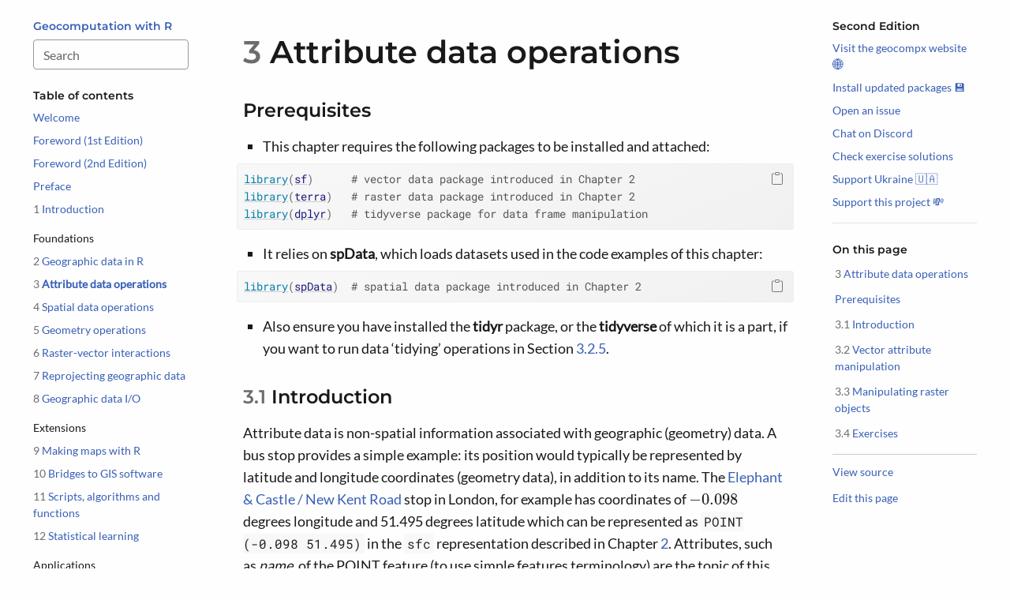

--- FILE ---
content_type: text/html; charset=UTF-8
request_url: https://r.geocompx.org/attr.html
body_size: 21542
content:
<!DOCTYPE html>
<html lang="en">
<head>
<meta http-equiv="Content-Type" content="text/html; charset=UTF-8">
<meta charset="utf-8">
<meta name="viewport" content="width=device-width, initial-scale=1, shrink-to-fit=no">
<title>Chapter 3 Attribute data operations | Geocomputation with R</title>
<meta name="author" content="Robin Lovelace, Jakub Nowosad, Jannes Muenchow">
<meta name="description" content="Prerequisites This chapter requires the following packages to be installed and attached: library(sf)   # vector data package introduced in Chapter 2 library(terra)  # raster data package...">
<meta name="generator" content="bookdown 0.45 with bs4_book()">
<meta property="og:title" content="Chapter 3 Attribute data operations | Geocomputation with R">
<meta property="og:type" content="book">
<meta property="og:url" content="https://r.geocompx.org/attr.html">
<meta property="og:image" content="https://r.geocompx.org/images/cover2.png">
<meta property="og:description" content="Prerequisites This chapter requires the following packages to be installed and attached: library(sf)   # vector data package introduced in Chapter 2 library(terra)  # raster data package...">
<meta name="twitter:card" content="summary">
<meta name="twitter:title" content="Chapter 3 Attribute data operations | Geocomputation with R">
<meta name="twitter:description" content="Prerequisites This chapter requires the following packages to be installed and attached: library(sf)   # vector data package introduced in Chapter 2 library(terra)  # raster data package...">
<meta name="twitter:image" content="https://r.geocompx.org/images/cover2.png">
<!-- JS --><script src="https://cdnjs.cloudflare.com/ajax/libs/clipboard.js/2.0.6/clipboard.min.js" integrity="sha256-inc5kl9MA1hkeYUt+EC3BhlIgyp/2jDIyBLS6k3UxPI=" crossorigin="anonymous"></script><script src="https://cdnjs.cloudflare.com/ajax/libs/fuse.js/6.4.6/fuse.js" integrity="sha512-zv6Ywkjyktsohkbp9bb45V6tEMoWhzFzXis+LrMehmJZZSys19Yxf1dopHx7WzIKxr5tK2dVcYmaCk2uqdjF4A==" crossorigin="anonymous"></script><script src="https://kit.fontawesome.com/6ecbd6c532.js" crossorigin="anonymous"></script><script src="libs/jquery-3.6.0/jquery-3.6.0.min.js"></script><meta name="viewport" content="width=device-width, initial-scale=1, shrink-to-fit=no">
<link href="libs/bootstrap-4.6.0/bootstrap.min.css" rel="stylesheet">
<script src="libs/bootstrap-4.6.0/bootstrap.bundle.min.js"></script><link href="libs/Lato-0.4.10/font.css" rel="stylesheet">
<link href="libs/Roboto_Mono-0.4.10/font.css" rel="stylesheet">
<link href="libs/Montserrat-0.4.10/font.css" rel="stylesheet">
<script src="libs/bs3compat-0.9.0/transition.js"></script><script src="libs/bs3compat-0.9.0/tabs.js"></script><script src="libs/bs3compat-0.9.0/bs3compat.js"></script><link href="libs/bs4_book-1.0.0/bs4_book.css" rel="stylesheet">
<script src="libs/bs4_book-1.0.0/bs4_book.js"></script><meta name="citation_title" content="Chapter 3 Attribute data operations | Geocomputation with R">
<meta name="citation_author" content="Robin Lovelace">
<meta name="citation_author" content="Jakub Nowosad">
<meta name="citation_author" content="Jannes Muenchow">
<meta name="citation_publication_date" content="2019">
<meta name="citation_isbn" content="9780203730058">
<link href="libs/htmltools-fill-0.5.8.1/fill.css" rel="stylesheet">
<script src="libs/htmlwidgets-1.6.4/htmlwidgets.js"></script><link href="libs/leaflet-1.3.1/leaflet.css" rel="stylesheet">
<script src="libs/leaflet-1.3.1/leaflet.js"></script><link href="libs/leafletfix-1.0.0/leafletfix.css" rel="stylesheet">
<script src="libs/proj4-2.6.2/proj4.min.js"></script><script src="libs/Proj4Leaflet-1.0.1/proj4leaflet.js"></script><link href="libs/rstudio_leaflet-1.3.1/rstudio_leaflet.css" rel="stylesheet">
<script src="libs/leaflet-binding-2.2.3/leaflet.js"></script><script src="libs/kePrint-0.0.1/kePrint.js"></script><link href="libs/lightable-0.0.1/lightable.css" rel="stylesheet">
<link rel="icon" type="image/png" sizes="32x32" href="images/favicon-32x32.png">
<link rel="icon" type="image/png" sizes="16x16" href="images/favicon-16x16.png">
<script>
      (function(i,s,o,g,r,a,m){i['GoogleAnalyticsObject']=r;i[r]=i[r]||function(){
      (i[r].q=i[r].q||[]).push(arguments)},i[r].l=1*new Date();a=s.createElement(o),
      m=s.getElementsByTagName(o)[0];a.async=1;a.src=g;m.parentNode.insertBefore(a,m)
      })(window,document,'script','https://www.google-analytics.com/analytics.js','ga');

      ga('create', 'UA-99618359-1', 'auto');
      ga('send', 'pageview');

    </script><!-- Google tag (gtag.js) --><script async src="https://www.googletagmanager.com/gtag/js?id=G-VDC2S0ZNH5"></script><script>
      window.dataLayer = window.dataLayer || [];
      function gtag(){dataLayer.push(arguments);}
      gtag('js', new Date());

      gtag('config', 'G-VDC2S0ZNH5');
    </script><script src="https://cdnjs.cloudflare.com/ajax/libs/autocomplete.js/0.38.0/autocomplete.jquery.min.js" integrity="sha512-GU9ayf+66Xx2TmpxqJpliWbT5PiGYxpaG8rfnBEk1LL8l1KGkRShhngwdXK1UgqhAzWpZHSiYPc09/NwDQIGyg==" crossorigin="anonymous"></script><script src="https://cdnjs.cloudflare.com/ajax/libs/mark.js/8.11.1/mark.min.js" integrity="sha512-5CYOlHXGh6QpOFA/TeTylKLWfB3ftPsde7AnmhuitiTX4K5SqCLBeKro6sPS8ilsz1Q4NRx3v8Ko2IBiszzdww==" crossorigin="anonymous"></script><!-- CSS --><link rel="stylesheet" href="style/style.css">
</head>
<body data-spy="scroll" data-target="#toc">

<div class="container-fluid">
<div class="row">
  <header class="col-sm-12 col-lg-3 sidebar sidebar-book"><a class="sr-only sr-only-focusable" href="#content">Skip to main content</a>

    <div class="d-flex align-items-start justify-content-between">
      <h2>
        <a href='/' title>Geocomputation with R</a>
      </h2>
      <button class="btn btn-outline-primary d-lg-none ml-2 mt-1" type="button" data-toggle="collapse" data-target="#main-nav" aria-expanded="true" aria-controls="main-nav"><i class="fas fa-bars"></i><span class="sr-only">Show table of contents</span></button>
    </div>

    <div id="main-nav" class="collapse-lg">
      <form role="search">
        <input id="search" class="form-control" type="search" placeholder="Search" aria-label="Search">
</form>

      <nav aria-label="Table of contents"><h2>Table of contents</h2>
        <ul class="book-toc list-unstyled">
<li><a class href='/'>Welcome</a></li>
<li><a class href='/foreword-1st-edition'>Foreword (1st Edition)</a></li>
<li><a class href='/foreword-2nd-edition'>Foreword (2nd Edition)</a></li>
<li><a class href='/preface'>Preface</a></li>
<li><a class href='/intro'><span class="header-section-number">1</span> Introduction</a></li>
<li class="book-part">Foundations</li>
<li><a class href='/spatial-class'><span class="header-section-number">2</span> Geographic data in R</a></li>
<li><a class='active' href='/attr'><span class="header-section-number">3</span> Attribute data operations</a></li>
<li><a class href='/spatial-operations'><span class="header-section-number">4</span> Spatial data operations</a></li>
<li><a class href='/geometry-operations'><span class="header-section-number">5</span> Geometry operations</a></li>
<li><a class href='/raster-vector'><span class="header-section-number">6</span> Raster-vector interactions</a></li>
<li><a class href='/reproj-geo-data'><span class="header-section-number">7</span> Reprojecting geographic data</a></li>
<li><a class href='/read-write'><span class="header-section-number">8</span> Geographic data I/O</a></li>
<li class="book-part">Extensions</li>
<li><a class href='/adv-map'><span class="header-section-number">9</span> Making maps with R</a></li>
<li><a class href='/gis'><span class="header-section-number">10</span> Bridges to GIS software</a></li>
<li><a class href='/algorithms'><span class="header-section-number">11</span> Scripts, algorithms and functions</a></li>
<li><a class href='/spatial-cv'><span class="header-section-number">12</span> Statistical learning</a></li>
<li class="book-part">Applications</li>
<li><a class href='/transport'><span class="header-section-number">13</span> Transportation</a></li>
<li><a class href='/location'><span class="header-section-number">14</span> Geomarketing</a></li>
<li><a class href='/eco'><span class="header-section-number">15</span> Ecology</a></li>
<li><a class href='/conclusion'><span class="header-section-number">16</span> Conclusion</a></li>
<li><a class href='/references'>References</a></li>
</ul>

        <div class="book-extra">
          <p><a id="book-repo" href="https://github.com/geocompx/geocompr">View book source <i class="fab fa-github"></i></a></p>
        </div>
      </nav>
</div>
  </header><main class="col-sm-12 col-md-9 col-lg-7" id="content"><div id="attr" class="section level1" number="3">
<h1>
<span class="header-section-number">3</span> Attribute data operations<a class="anchor" aria-label="anchor" href="#attr"><i class="fas fa-link"></i></a>
</h1>
<div id="prerequisites-1" class="section level2 unnumbered">
<h2>Prerequisites<a class="anchor" aria-label="anchor" href="#prerequisites-1"><i class="fas fa-link"></i></a>
</h2>
<ul>
<li>This chapter requires the following packages to be installed and attached:</li>
</ul>
<div class="sourceCode" id="cb60"><pre class="downlit sourceCode r">
<code class="sourceCode R"><span><span class="kw"><a href="https://rdrr.io/r/base/library.html">library</a></span><span class="op">(</span><span class="va"><a href="https://r-spatial.github.io/sf/">sf</a></span><span class="op">)</span>      <span class="co"># vector data package introduced in Chapter 2</span></span>
<span><span class="kw"><a href="https://rdrr.io/r/base/library.html">library</a></span><span class="op">(</span><span class="va"><a href="https://rspatial.org/">terra</a></span><span class="op">)</span>   <span class="co"># raster data package introduced in Chapter 2</span></span>
<span><span class="kw"><a href="https://rdrr.io/r/base/library.html">library</a></span><span class="op">(</span><span class="va"><a href="https://dplyr.tidyverse.org">dplyr</a></span><span class="op">)</span>   <span class="co"># tidyverse package for data frame manipulation</span></span></code></pre></div>
<ul>
<li>It relies on <strong>spData</strong>, which loads datasets used in the code examples of this chapter:</li>
</ul>
<div class="sourceCode" id="cb61"><pre class="downlit sourceCode r">
<code class="sourceCode R"><span><span class="kw"><a href="https://rdrr.io/r/base/library.html">library</a></span><span class="op">(</span><span class="va"><a href="https://jakubnowosad.com/spData/">spData</a></span><span class="op">)</span>  <span class="co"># spatial data package introduced in Chapter 2</span></span></code></pre></div>
<ul>
<li>Also ensure you have installed the <strong>tidyr</strong> package, or the <strong>tidyverse</strong> of which it is a part, if you want to run data ‘tidying’ operations in Section <a href='/attr#vec-attr-creation'>3.2.5</a>.</li>
</ul>
</div>
<div id="introduction" class="section level2" number="3.1">
<h2>
<span class="header-section-number">3.1</span> Introduction<a class="anchor" aria-label="anchor" href="#introduction"><i class="fas fa-link"></i></a>
</h2>
<p>
Attribute data is non-spatial information associated with geographic (geometry) data.
A bus stop provides a simple example: its position would typically be represented by latitude and longitude coordinates (geometry data), in addition to its name.
The <a href="https://www.openstreetmap.org/relation/6610626">Elephant &amp; Castle / New Kent Road</a> stop in London, for example has coordinates of <span class="math inline">\(-0.098\)</span> degrees longitude and 51.495 degrees latitude which can be represented as <code>POINT (-0.098 51.495)</code> in the <code>sfc</code> representation described in Chapter <a href='/spatial-class#spatial-class'>2</a>.
Attributes, such as <em>name</em>, of the POINT feature (to use simple features terminology) are the topic of this chapter.</p>
<p>
Another example is the elevation value (attribute) for a specific grid cell in raster data.
Unlike the vector data model, the raster data model stores the coordinate of the grid cell indirectly, meaning the distinction between attribute and spatial information is less clear.
To illustrate the point, think of a pixel in row 3 and column 4 of a raster matrix.
Its spatial location is defined by its index in the matrix: move from the origin four cells in the x direction (typically east and right on maps) and three cells in the y direction (typically south and down).
The raster’s <em>resolution</em> defines the distance for each x- and y-step which is specified in a <em>header</em>.
The header is a vital component of raster datasets which specifies how pixels relate to spatial coordinates (see also Chapter <a href='/spatial-operations#spatial-operations'>4</a>).</p>
<p>This chapter teaches how to manipulate geographic objects based on attributes such as the names of bus stops in a vector dataset and elevations of pixels in a raster dataset.
For vector data, this means techniques such as subsetting and aggregation (see Sections <a href='/attr#vector-attribute-subsetting'>3.2.1</a> to <a href='/attr#vector-attribute-aggregation'>3.2.3</a>).
Sections <a href='/attr#vector-attribute-joining'>3.2.4</a> and <a href='/attr#vec-attr-creation'>3.2.5</a> demonstrate how to join data onto simple feature objects using a shared ID and how to create new variables, respectively.
Each of these operations has a spatial equivalent:
the <code>[</code> operator in base R, for example, works equally for subsetting objects based on their attribute and spatial objects; you can also join attributes in two geographic datasets using spatial joins.
This is good news: skills developed in this chapter are cross-transferable.</p>
<p>After a deep dive into various types of <em>vector</em> attribute operations in the next section, <em>raster</em> attribute data operations are covered.
Creation of raster layers containing continuous and categorical attributes and extraction of cell values from one or more layer (raster subsetting) (Section <a href='/attr#raster-subsetting'>3.3.1</a>) are demonstrated.
Section <a href='/attr#summarizing-raster-objects'>3.3.2</a> provides an overview of ‘global’ raster operations which can be used to summarize entire raster datasets.
Chapter <a href='/spatial-operations#spatial-operations'>4</a> extends the methods presented here to the spatial world.</p>
</div>
<div id="vector-attribute-manipulation" class="section level2" number="3.2">
<h2>
<span class="header-section-number">3.2</span> Vector attribute manipulation<a class="anchor" aria-label="anchor" href="#vector-attribute-manipulation"><i class="fas fa-link"></i></a>
</h2>
<p>
Geographic vector datasets are well supported in R thanks to the <code>sf</code> class, which extends base R’s <code>data.frame</code>.
Like data frames, <code>sf</code> objects have one column per attribute variable (such as ‘name’) and one row per observation or <em>feature</em> (e.g., per bus station).
<code>sf</code> objects differ from basic data frames because they have a <code>geometry</code> column of class <code>sfc</code> which can contain a range of geographic entities (single and ‘multi’ point, line, and polygon features) per row.
This was described in Chapter <a href='/spatial-class#spatial-class'>2</a>, which demonstrated how <em>generic methods</em> such as <code><a href="https://rspatial.github.io/terra/reference/plot.html">plot()</a></code> and <code><a href="https://rspatial.github.io/terra/reference/summary.html">summary()</a></code> work with <code>sf</code> objects.
<strong>sf</strong> also provides generics that allow <code>sf</code> objects to behave like regular data frames, as shown by printing the class’s methods:</p>
<div class="sourceCode" id="cb62"><pre class="downlit sourceCode r">
<code class="sourceCode R"><span><span class="fu"><a href="https://rdrr.io/r/utils/methods.html">methods</a></span><span class="op">(</span>class <span class="op">=</span> <span class="st">"sf"</span><span class="op">)</span> <span class="co"># methods for sf objects, first 12 shown</span></span></code></pre></div>
<div class="sourceCode" id="cb63"><pre class="downlit sourceCode r">
<code class="sourceCode R"><span><span class="co">#&gt; [1] [             [[&lt;-          $&lt;-           aggregate    </span></span>
<span><span class="co">#&gt; [5] as.data.frame cbind         coerce        filter       </span></span>
<span><span class="co">#&gt; [9] identify      initialize    merge         plot        </span></span></code></pre></div>
<p>Many of these (<code><a href="https://rspatial.github.io/terra/reference/aggregate.html">aggregate()</a></code>, <code><a href="https://rdrr.io/r/base/cbind.html">cbind()</a></code>, <code><a href="https://rspatial.github.io/terra/reference/merge.html">merge()</a></code>, <code><a href="https://rdrr.io/r/base/cbind.html">rbind()</a></code> and <code>[</code>) are for manipulating data frames.
<code><a href="https://rdrr.io/r/base/cbind.html">rbind()</a></code>, for example, binds rows of data frames together, one ‘on top’ of the other.
<code>$&lt;-</code> creates new columns.
A key feature of <code>sf</code> objects is that they store spatial and non-spatial data in the same way, as columns in a <code>data.frame</code>.</p>

<div class="rmdnote">
<p>The geometry column of <code>sf</code> objects is typically called <code>geometry</code> or <code>geom</code>, but any name can be used.
The following command, for example, creates a geometry column named g:</p>
<p><code>st_sf(data.frame(n = world$name_long), g = world$geom)</code></p>
This enables geometries imported from spatial databases to have a variety of names such as <code>wkb_geometry</code> and <code>the_geom</code>.
</div>
<p><code>sf</code> objects can also extend the tidyverse classes for data frames, <code>tbl_df</code> and <code>tbl</code>.
Thus <strong>sf</strong> enables the full power of R’s data analysis capabilities to be unleashed on geographic data, whether you use base R or tidyverse functions for data analysis.
<strong>sf</strong> objects can also be used with the high-performance data processing package <strong>data.table</strong> although, as documented in the issue <a href="https://github.com/Rdatatable/data.table/issues/2273"><code>Rdatatable/data.table#2273</code></a>, is not fully <a href="https://github.com/Rdatatable/data.table/issues/5352">compatible</a> with <code>sf</code> objects.
Before using these capabilities, it is worth recapping how to discover the basic properties of vector data objects.
Let’s start by using base R functions to learn about the <code>world</code> dataset from the <strong>spData</strong> package:</p>
<div class="sourceCode" id="cb64"><pre class="downlit sourceCode r">
<code class="sourceCode R"><span><span class="fu"><a href="https://rdrr.io/r/base/class.html">class</a></span><span class="op">(</span><span class="va">world</span><span class="op">)</span> <span class="co"># it's an sf object and a (tidy) data frame</span></span>
<span><span class="co">#&gt; [1] "sf"         "tbl_df"     "tbl"        "data.frame"</span></span>
<span><span class="fu"><a href="https://rdrr.io/r/base/dim.html">dim</a></span><span class="op">(</span><span class="va">world</span><span class="op">)</span>   <span class="co"># it is a two-dimensional object, with 177 rows and 11 columns</span></span>
<span><span class="co">#&gt; [1] 177  11</span></span></code></pre></div>
<p>
<code>world</code> contains ten non-geographic columns (and one geometry list column) with almost 200 rows representing the world’s countries.
The function <code><a href="https://r-spatial.github.io/sf/reference/st_geometry.html">st_drop_geometry()</a></code> keeps only the attributes data of an <code>sf</code> object, in other words removing its geometry:</p>
<div class="sourceCode" id="cb65"><pre class="downlit sourceCode r">
<code class="sourceCode R"><span><span class="va">world_df</span> <span class="op">=</span> <span class="fu"><a href="https://r-spatial.github.io/sf/reference/st_geometry.html">st_drop_geometry</a></span><span class="op">(</span><span class="va">world</span><span class="op">)</span></span>
<span><span class="fu"><a href="https://rdrr.io/r/base/class.html">class</a></span><span class="op">(</span><span class="va">world_df</span><span class="op">)</span></span>
<span><span class="co">#&gt; [1] "tbl_df"     "tbl"        "data.frame"</span></span>
<span><span class="fu"><a href="https://rspatial.github.io/terra/reference/dimensions.html">ncol</a></span><span class="op">(</span><span class="va">world_df</span><span class="op">)</span></span>
<span><span class="co">#&gt; [1] 10</span></span></code></pre></div>
<p>Dropping the geometry column before working with attribute data can be useful; data manipulation processes can run faster when they work only on the attribute data and geometry columns are not always needed.
For most cases, however, it makes sense to keep the geometry column, explaining why the column is ‘sticky’ (it remains after most attribute operations unless specifically dropped).
Non-spatial data operations on <code>sf</code> objects only change an object’s geometry when appropriate (e.g., by dissolving borders between adjacent polygons following aggregation).
Becoming skilled at geographic attribute data manipulation means becoming skilled at manipulating data frames.</p>
<p>For many applications, the tidyverse package <strong>dplyr</strong> <span class="citation">(<a href='/references#ref-R-dplyr'>Wickham et al. 2023</a>)</span> offers an effective approach for working with data frames.
Tidyverse compatibility is an advantage of <strong>sf</strong> over its predecessor <strong>sp</strong>, but there are some pitfalls to avoid (see the supplementary <code>tidyverse-pitfalls</code> vignette at <a href="https://geocompx.github.io/geocompkg/articles/tidyverse-pitfalls.html">geocompx.org</a> for details).</p>
<div id="vector-attribute-subsetting" class="section level3" number="3.2.1">
<h3>
<span class="header-section-number">3.2.1</span> Vector attribute subsetting<a class="anchor" aria-label="anchor" href="#vector-attribute-subsetting"><i class="fas fa-link"></i></a>
</h3>
<p>Base R subsetting methods include the operator <code>[</code> and the function <code><a href="https://rspatial.github.io/terra/reference/subset.html">subset()</a></code>.
The key <strong>dplyr</strong> subsetting functions are <code><a href="https://dplyr.tidyverse.org/reference/filter.html">filter()</a></code> and <code><a href="https://dplyr.tidyverse.org/reference/slice.html">slice()</a></code> for subsetting rows, and <code><a href="https://dplyr.tidyverse.org/reference/select.html">select()</a></code> for subsetting columns.
Both approaches preserve the spatial components of attribute data in <code>sf</code> objects, while using the operator <code>$</code> or the <strong>dplyr</strong> function <code><a href="https://dplyr.tidyverse.org/reference/pull.html">pull()</a></code> to return a single attribute column as a vector will lose the geometry data, as we will see.
This section focuses on subsetting <code>sf</code> data frames; for further details on subsetting vectors and non-geographic data frames we recommend reading Section <a href="https://cran.r-project.org/doc/manuals/r-release/R-intro.html#Index-vectors">2.7</a> of <em>An Introduction to R</em> <span class="citation">(<a href='/references#ref-rcoreteam_introduction_2021'>R Core Team 2021</a>)</span> and chapter <a href="https://adv-r.hadley.nz/subsetting.html">4</a> of <em>Advanced R Programming</em> <span class="citation">(<a href='/references#ref-wickham_advanced_2019'>Wickham 2019</a>)</span>, respectively.</p>
<p>
The <code>[</code> operator can subset both rows and columns.
Indices placed inside square brackets placed directly after a data frame object name specify the elements to keep.
The command <code>object[i, j]</code> means ‘return the rows represented by <code>i</code> and the columns represented by <code>j</code>’, where <code>i</code> and <code>j</code> typically contain integers or <code>TRUE</code>s and <code>FALSE</code>s (indices can also be character strings, indicating row or column names).
<code>object[5, 1:3]</code>, for example, means ’return data containing the 5th row and columns 1 to 3: the result should be a data frame with only 1 row and 3 columns, and a fourth geometry column if it’s an <code>sf</code> object.
Leaving <code>i</code> or <code>j</code> empty returns all rows or columns, so <code>world[1:5, ]</code> returns the first five rows and all 11 columns.
The examples below demonstrate subsetting with base R.
Guess the number of rows and columns in the <code>sf</code> data frames returned by each command and check the results on your own computer (see the end of the chapter for more exercises):</p>
<div class="sourceCode" id="cb66"><pre class="downlit sourceCode r">
<code class="sourceCode R"><span><span class="va">world</span><span class="op">[</span><span class="fl">1</span><span class="op">:</span><span class="fl">6</span>, <span class="op">]</span>    <span class="co"># subset rows by position</span></span>
<span><span class="va">world</span><span class="op">[</span>, <span class="fl">1</span><span class="op">:</span><span class="fl">3</span><span class="op">]</span>    <span class="co"># subset columns by position</span></span>
<span><span class="va">world</span><span class="op">[</span><span class="fl">1</span><span class="op">:</span><span class="fl">6</span>, <span class="fl">1</span><span class="op">:</span><span class="fl">3</span><span class="op">]</span> <span class="co"># subset rows and columns by position</span></span>
<span><span class="va">world</span><span class="op">[</span>, <span class="fu"><a href="https://rdrr.io/r/base/c.html">c</a></span><span class="op">(</span><span class="st">"name_long"</span>, <span class="st">"pop"</span><span class="op">)</span><span class="op">]</span> <span class="co"># columns by name</span></span>
<span><span class="va">world</span><span class="op">[</span>, <span class="fu"><a href="https://rdrr.io/r/base/c.html">c</a></span><span class="op">(</span><span class="cn">T</span>, <span class="cn">T</span>, <span class="cn">F</span>, <span class="cn">F</span>, <span class="cn">F</span>, <span class="cn">F</span>, <span class="cn">F</span>, <span class="cn">T</span>, <span class="cn">T</span>, <span class="cn">F</span>, <span class="cn">F</span><span class="op">)</span><span class="op">]</span> <span class="co"># by logical indices</span></span>
<span><span class="va">world</span><span class="op">[</span>, <span class="fl">888</span><span class="op">]</span> <span class="co"># an index representing a non-existent column</span></span></code></pre></div>
<p>A demonstration of the utility of using <code>logical</code> vectors for subsetting is shown in the code chunk below.
This creates a new object, <code>small_countries</code>, containing nations whose surface area is smaller than 10,000 km<sup>2</sup>.</p>
<div class="sourceCode" id="cb67"><pre class="downlit sourceCode r">
<code class="sourceCode R"><span><span class="va">i_small</span> <span class="op">=</span> <span class="va">world</span><span class="op">$</span><span class="va">area_km2</span> <span class="op">&lt;</span> <span class="fl">10000</span></span>
<span><span class="fu"><a href="https://rspatial.github.io/terra/reference/summary.html">summary</a></span><span class="op">(</span><span class="va">i_small</span><span class="op">)</span> <span class="co"># a logical vector</span></span>
<span><span class="co">#&gt;    Mode   FALSE    TRUE </span></span>
<span><span class="co">#&gt; logical     170       7</span></span>
<span><span class="va">small_countries</span> <span class="op">=</span> <span class="va">world</span><span class="op">[</span><span class="va">i_small</span>, <span class="op">]</span></span></code></pre></div>
<p>The intermediary <code>i_small</code> (short for index representing small countries) is a logical vector that can be used to subset the seven smallest countries in the <code>world</code> by surface area.
A more concise command, which omits the intermediary object, generates the same result:</p>
<div class="sourceCode" id="cb68"><pre class="downlit sourceCode r">
<code class="sourceCode R"><span><span class="va">small_countries</span> <span class="op">=</span> <span class="va">world</span><span class="op">[</span><span class="va">world</span><span class="op">$</span><span class="va">area_km2</span> <span class="op">&lt;</span> <span class="fl">10000</span>, <span class="op">]</span></span></code></pre></div>
<p>The base R function <code><a href="https://rspatial.github.io/terra/reference/subset.html">subset()</a></code> provides another way to achieve the same result:</p>
<div class="sourceCode" id="cb69"><pre class="downlit sourceCode r">
<code class="sourceCode R"><span><span class="va">small_countries</span> <span class="op">=</span> <span class="fu"><a href="https://rspatial.github.io/terra/reference/subset.html">subset</a></span><span class="op">(</span><span class="va">world</span>, <span class="va">area_km2</span> <span class="op">&lt;</span> <span class="fl">10000</span><span class="op">)</span></span></code></pre></div>
<p>
Base R functions are mature, stable and widely used, making them a rock solid choice, especially in contexts where reproducibility and reliability are key.
<strong>dplyr</strong> functions enable ‘tidy’ workflows which some people (the authors of this book included) find intuitive and productive for interactive data analysis, especially when combined with code editors such as RStudio that enable <a href="https://support.posit.co/hc/en-us/articles/205273297-Code-Completion-in-the-RStudio-IDE">auto-completion</a> of column names.
Key functions for subsetting data frames (including <code>sf</code> data frames) with <strong>dplyr</strong> functions are demonstrated below.</p>
<p><code><a href="https://dplyr.tidyverse.org/reference/select.html">select()</a></code> selects columns by name or position.
For example, you could select only two columns, <code>name_long</code> and <code>pop</code>, with the following command:</p>
<div class="sourceCode" id="cb70"><pre class="downlit sourceCode r">
<code class="sourceCode R"><span><span class="va">world1</span> <span class="op">=</span> <span class="fu"><a href="https://dplyr.tidyverse.org/reference/select.html">select</a></span><span class="op">(</span><span class="va">world</span>, <span class="va">name_long</span>, <span class="va">pop</span><span class="op">)</span></span>
<span><span class="fu"><a href="https://rspatial.github.io/terra/reference/names.html">names</a></span><span class="op">(</span><span class="va">world1</span><span class="op">)</span></span>
<span><span class="co">#&gt; [1] "name_long" "pop"       "geom"</span></span></code></pre></div>
<p>Note: as with the equivalent command in base R (<code>world[, c("name_long", "pop")]</code>), the sticky <code>geom</code> column remains.
<code><a href="https://dplyr.tidyverse.org/reference/select.html">select()</a></code> also allows selecting a range of columns with the help of the <code>:</code> operator:</p>
<div class="sourceCode" id="cb71"><pre class="downlit sourceCode r">
<code class="sourceCode R"><span><span class="co"># all columns between name_long and pop (inclusive)</span></span>
<span><span class="va">world2</span> <span class="op">=</span> <span class="fu"><a href="https://dplyr.tidyverse.org/reference/select.html">select</a></span><span class="op">(</span><span class="va">world</span>, <span class="va">name_long</span><span class="op">:</span><span class="va">pop</span><span class="op">)</span></span></code></pre></div>
<p>You can remove specific columns with the <code>-</code> operator:</p>
<div class="sourceCode" id="cb72"><pre class="downlit sourceCode r">
<code class="sourceCode R"><span><span class="co"># all columns except subregion and area_km2 (inclusive)</span></span>
<span><span class="va">world3</span> <span class="op">=</span> <span class="fu"><a href="https://dplyr.tidyverse.org/reference/select.html">select</a></span><span class="op">(</span><span class="va">world</span>, <span class="op">-</span><span class="va">subregion</span>, <span class="op">-</span><span class="va">area_km2</span><span class="op">)</span></span></code></pre></div>
<p>Subset and rename columns at the same time with the <code>new_name = old_name</code> syntax:</p>
<div class="sourceCode" id="cb73"><pre class="downlit sourceCode r">
<code class="sourceCode R"><span><span class="va">world4</span> <span class="op">=</span> <span class="fu"><a href="https://dplyr.tidyverse.org/reference/select.html">select</a></span><span class="op">(</span><span class="va">world</span>, <span class="va">name_long</span>, population <span class="op">=</span> <span class="va">pop</span><span class="op">)</span></span></code></pre></div>
<p>It is worth noting that the command above is more concise than base R equivalent, which requires two lines of code:</p>
<div class="sourceCode" id="cb74"><pre class="downlit sourceCode r">
<code class="sourceCode R"><span><span class="va">world5</span> <span class="op">=</span> <span class="va">world</span><span class="op">[</span>, <span class="fu"><a href="https://rdrr.io/r/base/c.html">c</a></span><span class="op">(</span><span class="st">"name_long"</span>, <span class="st">"pop"</span><span class="op">)</span><span class="op">]</span> <span class="co"># subset columns by name</span></span>
<span><span class="fu"><a href="https://rspatial.github.io/terra/reference/names.html">names</a></span><span class="op">(</span><span class="va">world5</span><span class="op">)</span><span class="op">[</span><span class="fu"><a href="https://rspatial.github.io/terra/reference/names.html">names</a></span><span class="op">(</span><span class="va">world5</span><span class="op">)</span> <span class="op">==</span> <span class="st">"pop"</span><span class="op">]</span> <span class="op">=</span> <span class="st">"population"</span> <span class="co"># rename column manually</span></span></code></pre></div>
<p><code><a href="https://dplyr.tidyverse.org/reference/select.html">select()</a></code> also works with ‘helper functions’ for more advanced subsetting operations, including <code><a href="https://tidyselect.r-lib.org/reference/starts_with.html">contains()</a></code>, <code><a href="https://tidyselect.r-lib.org/reference/starts_with.html">starts_with()</a></code> and <code><a href="https://tidyselect.r-lib.org/reference/starts_with.html">num_range()</a></code> (see the help page with <code><a href="https://dplyr.tidyverse.org/reference/select.html">?select</a></code> for details).</p>
<p>Most <strong>dplyr</strong> verbs return a data frame, but you can extract a single column as a vector with <code><a href="https://dplyr.tidyverse.org/reference/pull.html">pull()</a></code>.
You can get the same result in base R with the list subsetting operators <code>$</code> and <code>[[</code>, the three following commands return the same numeric vector:</p>
<div class="sourceCode" id="cb75"><pre class="downlit sourceCode r">
<code class="sourceCode R"><span><span class="fu"><a href="https://dplyr.tidyverse.org/reference/pull.html">pull</a></span><span class="op">(</span><span class="va">world</span>, <span class="va">pop</span><span class="op">)</span></span>
<span><span class="va">world</span><span class="op">$</span><span class="va">pop</span></span>
<span><span class="va">world</span><span class="op">[[</span><span class="st">"pop"</span><span class="op">]</span><span class="op">]</span></span></code></pre></div>
<p><code><a href="https://dplyr.tidyverse.org/reference/slice.html">slice()</a></code> is the row-equivalent of <code><a href="https://dplyr.tidyverse.org/reference/select.html">select()</a></code>.
The following code chunk, for example, selects rows 1 to 6:</p>
<div class="sourceCode" id="cb76"><pre class="downlit sourceCode r">
<code class="sourceCode R"><span><span class="fu"><a href="https://dplyr.tidyverse.org/reference/slice.html">slice</a></span><span class="op">(</span><span class="va">world</span>, <span class="fl">1</span><span class="op">:</span><span class="fl">6</span><span class="op">)</span></span></code></pre></div>
<p><code><a href="https://dplyr.tidyverse.org/reference/filter.html">filter()</a></code> is <strong>dplyr</strong>’s equivalent of base R’s <code><a href="https://rspatial.github.io/terra/reference/subset.html">subset()</a></code> function.
It keeps only rows matching given criteria, e.g., only countries with an area below a certain threshold, or with a high average of life expectancy, as shown in the following examples:</p>
<div class="sourceCode" id="cb77"><pre class="downlit sourceCode r">
<code class="sourceCode R"><span><span class="va">world7</span> <span class="op">=</span> <span class="fu"><a href="https://dplyr.tidyverse.org/reference/filter.html">filter</a></span><span class="op">(</span><span class="va">world</span>, <span class="va">area_km2</span> <span class="op">&lt;</span> <span class="fl">10000</span><span class="op">)</span>  <span class="co"># countries with a small area</span></span>
<span><span class="va">world7</span> <span class="op">=</span> <span class="fu"><a href="https://dplyr.tidyverse.org/reference/filter.html">filter</a></span><span class="op">(</span><span class="va">world</span>, <span class="va">lifeExp</span> <span class="op">&gt;</span> <span class="fl">82</span><span class="op">)</span>      <span class="co"># with high life expectancy</span></span></code></pre></div>
<p>The standard set of comparison operators can be used in the <code><a href="https://dplyr.tidyverse.org/reference/filter.html">filter()</a></code> function, as illustrated in Table <a href='/attr#tab:operators'>3.1</a>.</p>
<div class="inline-table"><table class="table table-sm">
<caption>
<span id="tab:operators">TABLE 3.1: </span>Comparison operators that return Boolean (true/false) values.</caption>
<thead><tr class="header">
<th align="left">Symbol</th>
<th align="left">Name</th>
</tr></thead>
<tbody>
<tr class="odd">
<td align="left"><code>==</code></td>
<td align="left">Equal to</td>
</tr>
<tr class="even">
<td align="left"><code>!=</code></td>
<td align="left">Not equal to</td>
</tr>
<tr class="odd">
<td align="left">
<code>&gt;</code>, <code>&lt;</code>
</td>
<td align="left">Greater/Less than</td>
</tr>
<tr class="even">
<td align="left">
<code>&gt;=</code>, <code>&lt;=</code>
</td>
<td align="left">Greater/Less than or equal</td>
</tr>
<tr class="odd">
<td align="left">
<code>&amp;</code>, <code>|</code>, <code>!</code>
</td>
<td align="left">Logical operators: And, Or, Not</td>
</tr>
</tbody>
</table></div>
</div>
<div id="chaining-commands-with-pipes" class="section level3" number="3.2.2">
<h3>
<span class="header-section-number">3.2.2</span> Chaining commands with pipes<a class="anchor" aria-label="anchor" href="#chaining-commands-with-pipes"><i class="fas fa-link"></i></a>
</h3>
<p>
Key to workflows using <strong>dplyr</strong> functions is the <a href="https://r4ds.had.co.nz/pipes.html">‘pipe’</a> operator <code>%&gt;%</code> (or since R <code>4.1.0</code> the native pipe <code>|&gt;</code>), which takes its name from the Unix pipe <code>|</code> <span class="citation">(<a href='/references#ref-grolemund_r_2016'>Grolemund and Wickham 2016</a>)</span>.
Pipes enable expressive code: the output of a previous function becomes the first argument of the next function, enabling <em>chaining</em>.
This is illustrated below, in which only countries from Asia are filtered from the <code>world</code> dataset, next the object is subset by columns (<code>name_long</code> and <code>continent</code>) and the first five rows (result not shown).</p>
<div class="sourceCode" id="cb78"><pre class="downlit sourceCode r">
<code class="sourceCode R"><span><span class="va">world7</span> <span class="op">=</span> <span class="va">world</span> <span class="op">|&gt;</span></span>
<span>  <span class="fu"><a href="https://dplyr.tidyverse.org/reference/filter.html">filter</a></span><span class="op">(</span><span class="va">continent</span> <span class="op">==</span> <span class="st">"Asia"</span><span class="op">)</span> <span class="op">|&gt;</span></span>
<span>  <span class="fu"><a href="https://dplyr.tidyverse.org/reference/select.html">select</a></span><span class="op">(</span><span class="va">name_long</span>, <span class="va">continent</span><span class="op">)</span> <span class="op">|&gt;</span></span>
<span>  <span class="fu"><a href="https://dplyr.tidyverse.org/reference/slice.html">slice</a></span><span class="op">(</span><span class="fl">1</span><span class="op">:</span><span class="fl">5</span><span class="op">)</span></span></code></pre></div>
<p>The above chunk shows how the pipe operator allows commands to be written in a clear order:
the above run from top to bottom (line-by-line) and left to right.
An alternative to piped operations is nested function calls, which are harder to read:</p>
<div class="sourceCode" id="cb79"><pre class="downlit sourceCode r">
<code class="sourceCode R"><span><span class="va">world8</span> <span class="op">=</span> <span class="fu"><a href="https://dplyr.tidyverse.org/reference/slice.html">slice</a></span><span class="op">(</span></span>
<span>  <span class="fu"><a href="https://dplyr.tidyverse.org/reference/select.html">select</a></span><span class="op">(</span></span>
<span>    <span class="fu"><a href="https://dplyr.tidyverse.org/reference/filter.html">filter</a></span><span class="op">(</span><span class="va">world</span>, <span class="va">continent</span> <span class="op">==</span> <span class="st">"Asia"</span><span class="op">)</span>,</span>
<span>    <span class="va">name_long</span>, <span class="va">continent</span><span class="op">)</span>,</span>
<span>  <span class="fl">1</span><span class="op">:</span><span class="fl">5</span><span class="op">)</span></span></code></pre></div>
<p>Another alternative is to split the operations into multiple self-contained lines, which is recommended when developing new R packages, an approach which has the advantage of saving intermediate results with distinct names which can be later inspected for debugging purposes (an approach which has disadvantages of being verbose and cluttering the global environment when undertaking interactive analysis):</p>
<div class="sourceCode" id="cb80"><pre class="downlit sourceCode r">
<code class="sourceCode R"><span><span class="va">world9_filtered</span> <span class="op">=</span> <span class="fu"><a href="https://dplyr.tidyverse.org/reference/filter.html">filter</a></span><span class="op">(</span><span class="va">world</span>, <span class="va">continent</span> <span class="op">==</span> <span class="st">"Asia"</span><span class="op">)</span></span>
<span><span class="va">world9_selected</span> <span class="op">=</span> <span class="fu"><a href="https://dplyr.tidyverse.org/reference/select.html">select</a></span><span class="op">(</span><span class="va">world9_filtered</span>, <span class="va">continent</span><span class="op">)</span></span>
<span><span class="va">world9</span> <span class="op">=</span> <span class="fu"><a href="https://dplyr.tidyverse.org/reference/slice.html">slice</a></span><span class="op">(</span><span class="va">world9_selected</span>, <span class="fl">1</span><span class="op">:</span><span class="fl">5</span><span class="op">)</span></span></code></pre></div>
<p>Each approach has advantages and disadvantages, the importance of which depend on your programming style and applications.
For interactive data analysis, the focus of this chapter, we find piped operations fast and intuitive, especially when combined with <a href="https://support.posit.co/hc/en-us/articles/200711853-Keyboard-Shortcuts-in-the-RStudio-IDE">RStudio</a>/<a href="https://github.com/REditorSupport/vscode-R/wiki/Keyboard-shortcuts">VSCode</a> shortcuts for creating pipes and <a href="https://support.posit.co/hc/en-us/articles/205273297-Code-Completion-in-the-RStudio-IDE">auto-completing</a> variable names.</p>
</div>
<div id="vector-attribute-aggregation" class="section level3" number="3.2.3">
<h3>
<span class="header-section-number">3.2.3</span> Vector attribute aggregation<a class="anchor" aria-label="anchor" href="#vector-attribute-aggregation"><i class="fas fa-link"></i></a>
</h3>
<p>
Aggregation involves summarizing data with one or more ‘grouping variables’, typically from columns in the data frame to be aggregated (geographic aggregation is covered in the next chapter).
An example of attribute aggregation is calculating the number of people per continent based on country-level data (one row per country).
The <code>world</code> dataset contains the necessary ingredients: the columns <code>pop</code> and <code>continent</code>, the population and the grouping variable, respectively.
The aim is to find the <code><a href="https://rdrr.io/r/base/sum.html">sum()</a></code> of country populations for each continent, resulting in a smaller data frame (aggregation is a form of data reduction and can be a useful early step when working with large datasets).
This can be done with the base R function <code><a href="https://rspatial.github.io/terra/reference/aggregate.html">aggregate()</a></code> as follows:</p>
<div class="sourceCode" id="cb81"><pre class="downlit sourceCode r">
<code class="sourceCode R"><span><span class="va">world_agg1</span> <span class="op">=</span> <span class="fu"><a href="https://rspatial.github.io/terra/reference/aggregate.html">aggregate</a></span><span class="op">(</span><span class="va">pop</span> <span class="op">~</span> <span class="va">continent</span>, FUN <span class="op">=</span> <span class="va">sum</span>, data <span class="op">=</span> <span class="va">world</span>,</span>
<span>                       na.rm <span class="op">=</span> <span class="cn">TRUE</span><span class="op">)</span></span>
<span><span class="fu"><a href="https://rdrr.io/r/base/class.html">class</a></span><span class="op">(</span><span class="va">world_agg1</span><span class="op">)</span></span>
<span><span class="co">#&gt; [1] "data.frame"</span></span></code></pre></div>
<p>The result is a non-spatial data frame with six rows, one per continent, and two columns reporting the name and population of each continent (see Table <a href='/attr#tab:continents'>3.2</a> with results for the top three most populous continents).</p>
<p><code><a href="https://rspatial.github.io/terra/reference/aggregate.html">aggregate()</a></code> is a <a href="https://adv-r.hadley.nz/s3.html#s3-methods">generic function</a> which means that it behaves differently depending on its inputs.
<strong>sf</strong> provides the method <code>aggregate.sf()</code> which is activated automatically when <code>x</code> is an <code>sf</code> object and a <code>by</code> argument is provided:</p>
<div class="sourceCode" id="cb82"><pre class="downlit sourceCode r">
<code class="sourceCode R"><span><span class="va">world_agg2</span> <span class="op">=</span> <span class="fu"><a href="https://rspatial.github.io/terra/reference/aggregate.html">aggregate</a></span><span class="op">(</span><span class="va">world</span><span class="op">[</span><span class="st">"pop"</span><span class="op">]</span>, by <span class="op">=</span> <span class="fu"><a href="https://rdrr.io/r/base/list.html">list</a></span><span class="op">(</span><span class="va">world</span><span class="op">$</span><span class="va">continent</span><span class="op">)</span>, FUN <span class="op">=</span> <span class="va">sum</span>, </span>
<span>                       na.rm <span class="op">=</span> <span class="cn">TRUE</span><span class="op">)</span></span>
<span><span class="fu"><a href="https://rdrr.io/r/base/class.html">class</a></span><span class="op">(</span><span class="va">world_agg2</span><span class="op">)</span></span>
<span><span class="co">#&gt; [1] "sf"         "data.frame"</span></span>
<span><span class="fu"><a href="https://rspatial.github.io/terra/reference/dimensions.html">nrow</a></span><span class="op">(</span><span class="va">world_agg2</span><span class="op">)</span></span>
<span><span class="co">#&gt; [1] 8</span></span></code></pre></div>
<p>The resulting <code>world_agg2</code> object is a spatial object containing eight features representing the continents of the world (and the open ocean).</p>
<p>
<code>group_by() |&gt; summarize()</code> is the <strong>dplyr</strong> equivalent of <code><a href="https://rspatial.github.io/terra/reference/aggregate.html">aggregate()</a></code>.
Grouping variables are defined in the <code><a href="https://dplyr.tidyverse.org/reference/group_by.html">group_by()</a></code> function and to aggregation formula is defined in the <code><a href="https://dplyr.tidyverse.org/reference/summarise.html">summarize()</a></code> function, as shown below:</p>
<div class="sourceCode" id="cb83"><pre class="downlit sourceCode r">
<code class="sourceCode R"><span><span class="va">world_agg3</span> <span class="op">=</span> <span class="va">world</span> <span class="op">|&gt;</span></span>
<span>  <span class="fu"><a href="https://dplyr.tidyverse.org/reference/group_by.html">group_by</a></span><span class="op">(</span><span class="va">continent</span><span class="op">)</span> <span class="op">|&gt;</span></span>
<span>  <span class="fu"><a href="https://dplyr.tidyverse.org/reference/summarise.html">summarize</a></span><span class="op">(</span>pop <span class="op">=</span> <span class="fu"><a href="https://rdrr.io/r/base/sum.html">sum</a></span><span class="op">(</span><span class="va">pop</span>, na.rm <span class="op">=</span> <span class="cn">TRUE</span><span class="op">)</span><span class="op">)</span></span></code></pre></div>
<p>The approach may seem more complex, but it has benefits: flexibility, readability, and control over the new column names.
This flexibility is illustrated in the command below, which calculates not only the population but also the area and number of countries in each continent:</p>
<div class="sourceCode" id="cb84"><pre class="downlit sourceCode r">
<code class="sourceCode R"><span><span class="va">world_agg4</span>  <span class="op">=</span> <span class="va">world</span> <span class="op">|&gt;</span> </span>
<span>  <span class="fu"><a href="https://dplyr.tidyverse.org/reference/group_by.html">group_by</a></span><span class="op">(</span><span class="va">continent</span><span class="op">)</span> <span class="op">|&gt;</span> </span>
<span>  <span class="fu"><a href="https://dplyr.tidyverse.org/reference/summarise.html">summarize</a></span><span class="op">(</span>Pop <span class="op">=</span> <span class="fu"><a href="https://rdrr.io/r/base/sum.html">sum</a></span><span class="op">(</span><span class="va">pop</span>, na.rm <span class="op">=</span> <span class="cn">TRUE</span><span class="op">)</span>, Area <span class="op">=</span> <span class="fu"><a href="https://rdrr.io/r/base/sum.html">sum</a></span><span class="op">(</span><span class="va">area_km2</span><span class="op">)</span>, N <span class="op">=</span> <span class="fu"><a href="https://dplyr.tidyverse.org/reference/context.html">n</a></span><span class="op">(</span><span class="op">)</span><span class="op">)</span></span></code></pre></div>
<p>In the previous code chunk <code>Pop</code>, <code>Area</code> and <code>N</code> are column names in the result, and <code><a href="https://rdrr.io/r/base/sum.html">sum()</a></code> and <code><a href="https://dplyr.tidyverse.org/reference/context.html">n()</a></code> were the aggregating functions.
These aggregating functions return <code>sf</code> objects with rows representing continents and geometries containing the multiple polygons representing each land mass and associated islands (this works thanks to the geometric operation ‘union’, as explained in Section <a href='/geometry-operations#geometry-unions'>5.2.7</a>).</p>
<p>
Let’s combine what we have learned so far about <strong>dplyr</strong> functions, by chaining multiple commands to summarize attribute data about countries worldwide by continent.
The following command calculates population density (with <code><a href="https://dplyr.tidyverse.org/reference/mutate.html">mutate()</a></code>), arranges continents by the number of countries they contain (with <code><a href="https://dplyr.tidyverse.org/reference/arrange.html">arrange()</a></code>), and keeps only the three most populous continents (with <code><a href="https://dplyr.tidyverse.org/reference/slice.html">slice_max()</a></code>), the result of which is presented in Table <a href='/attr#tab:continents'>3.2</a>):</p>
<div class="sourceCode" id="cb85"><pre class="downlit sourceCode r">
<code class="sourceCode R"><span><span class="va">world_agg5</span> <span class="op">=</span> <span class="va">world</span> <span class="op">|&gt;</span> </span>
<span>  <span class="fu"><a href="https://r-spatial.github.io/sf/reference/st_geometry.html">st_drop_geometry</a></span><span class="op">(</span><span class="op">)</span> <span class="op">|&gt;</span>                      <span class="co"># drop the geometry for speed</span></span>
<span>  <span class="fu"><a href="https://dplyr.tidyverse.org/reference/select.html">select</a></span><span class="op">(</span><span class="va">pop</span>, <span class="va">continent</span>, <span class="va">area_km2</span><span class="op">)</span> <span class="op">|&gt;</span> <span class="co"># subset the columns of interest  </span></span>
<span>  <span class="fu"><a href="https://dplyr.tidyverse.org/reference/group_by.html">group_by</a></span><span class="op">(</span>Continent <span class="op">=</span> <span class="va">continent</span><span class="op">)</span> <span class="op">|&gt;</span>  <span class="co"># group by continent and summarize:</span></span>
<span>  <span class="fu"><a href="https://dplyr.tidyverse.org/reference/summarise.html">summarize</a></span><span class="op">(</span>Pop <span class="op">=</span> <span class="fu"><a href="https://rdrr.io/r/base/sum.html">sum</a></span><span class="op">(</span><span class="va">pop</span>, na.rm <span class="op">=</span> <span class="cn">TRUE</span><span class="op">)</span>, Area <span class="op">=</span> <span class="fu"><a href="https://rdrr.io/r/base/sum.html">sum</a></span><span class="op">(</span><span class="va">area_km2</span><span class="op">)</span>, N <span class="op">=</span> <span class="fu"><a href="https://dplyr.tidyverse.org/reference/context.html">n</a></span><span class="op">(</span><span class="op">)</span><span class="op">)</span> <span class="op">|&gt;</span></span>
<span>  <span class="fu"><a href="https://dplyr.tidyverse.org/reference/mutate.html">mutate</a></span><span class="op">(</span>Density <span class="op">=</span> <span class="fu"><a href="https://rspatial.github.io/terra/reference/math-generics.html">round</a></span><span class="op">(</span><span class="va">Pop</span> <span class="op">/</span> <span class="va">Area</span><span class="op">)</span><span class="op">)</span> <span class="op">|&gt;</span>     <span class="co"># calculate population density</span></span>
<span>  <span class="fu"><a href="https://dplyr.tidyverse.org/reference/slice.html">slice_max</a></span><span class="op">(</span><span class="va">Pop</span>, n <span class="op">=</span> <span class="fl">3</span><span class="op">)</span> <span class="op">|&gt;</span>                   <span class="co"># keep only the top 3</span></span>
<span>  <span class="fu"><a href="https://dplyr.tidyverse.org/reference/arrange.html">arrange</a></span><span class="op">(</span><span class="fu"><a href="https://dplyr.tidyverse.org/reference/desc.html">desc</a></span><span class="op">(</span><span class="va">N</span><span class="op">)</span><span class="op">)</span>                           <span class="co"># arrange in order of n. countries</span></span></code></pre></div>
<div class="inline-table"><table class="table table-sm">
<caption>
<span id="tab:continents">TABLE 3.2: </span>The top three most populous continents ordered by number of countries.</caption>
<thead><tr class="header">
<th align="left">Continent</th>
<th align="right">Pop</th>
<th align="right">Area</th>
<th align="right">N</th>
<th align="right">Density</th>
</tr></thead>
<tbody>
<tr class="odd">
<td align="left">Africa</td>
<td align="right">1154946633</td>
<td align="right">29946198</td>
<td align="right">51</td>
<td align="right">39</td>
</tr>
<tr class="even">
<td align="left">Asia</td>
<td align="right">4311408059</td>
<td align="right">31252459</td>
<td align="right">47</td>
<td align="right">138</td>
</tr>
<tr class="odd">
<td align="left">Europe</td>
<td align="right">669036256</td>
<td align="right">23065219</td>
<td align="right">39</td>
<td align="right">29</td>
</tr>
</tbody>
</table></div>
<div class="rmdnote">
More details are provided in the help pages (which can be accessed via <code><a href="https://dplyr.tidyverse.org/reference/summarise.html">?summarize</a></code> and <code>vignette(package = "dplyr")</code> and Chapter 5 of <a href="https://r4ds.had.co.nz/transform.html#grouped-summaries-with-summarize">R for Data Science</a>.
</div>
</div>
<div id="vector-attribute-joining" class="section level3" number="3.2.4">
<h3>
<span class="header-section-number">3.2.4</span> Vector attribute joining<a class="anchor" aria-label="anchor" href="#vector-attribute-joining"><i class="fas fa-link"></i></a>
</h3>
<p>Combining data from different sources is a common task in data preparation.
Joins do this by combining tables based on a shared ‘key’ variable.
<strong>dplyr</strong> has multiple join functions including <code><a href="https://dplyr.tidyverse.org/reference/mutate-joins.html">left_join()</a></code> and <code><a href="https://dplyr.tidyverse.org/reference/mutate-joins.html">inner_join()</a></code> — see <code><a href="https://dplyr.tidyverse.org/articles/two-table.html">vignette("two-table")</a></code> for a full list.
These function names follow conventions used in the database language <a href="https://r4ds.had.co.nz/relational-data.html">SQL</a> <span class="citation">(<a href='/references#ref-grolemund_r_2016'>Grolemund and Wickham 2016, chap. 13</a>)</span>; using them to join non-spatial datasets to <code>sf</code> objects is the focus of this section.
<strong>dplyr</strong> join functions work the same on data frames and <code>sf</code> objects, the only important difference being the <code>geometry</code> list column.
The result of data joins can be either an <code>sf</code> or <code>data.frame</code> object.
The most common type of attribute join on spatial data takes an <code>sf</code> object as the first argument and adds columns to it from a <code>data.frame</code> specified as the second argument.
</p>
<p>To demonstrate joins, we will combine data on coffee production with the <code>world</code> dataset.
The coffee data is in a data frame called <code>coffee_data</code> from the <strong>spData</strong> package (see <code><a href="https://jakubnowosad.com/spData/reference/coffee_data.html">?coffee_data</a></code> for details).
It has three columns:
<code>name_long</code> names major coffee-producing nations and <code>coffee_production_2016</code> and <code>coffee_production_2017</code> contain estimated values for coffee production in units of 60-kg bags in each year.
A ‘left join’, which preserves the first dataset, merges <code>world</code> with <code>coffee_data</code>.</p>
<div class="sourceCode" id="cb86"><pre class="downlit sourceCode r">
<code class="sourceCode R"><span><span class="va">world_coffee</span> <span class="op">=</span> <span class="fu"><a href="https://dplyr.tidyverse.org/reference/mutate-joins.html">left_join</a></span><span class="op">(</span><span class="va">world</span>, <span class="va">coffee_data</span><span class="op">)</span></span>
<span><span class="co">#&gt; Joining with `by = join_by(name_long)`</span></span>
<span><span class="fu"><a href="https://rdrr.io/r/base/class.html">class</a></span><span class="op">(</span><span class="va">world_coffee</span><span class="op">)</span></span>
<span><span class="co">#&gt; [1] "sf"         "tbl_df"     "tbl"        "data.frame"</span></span></code></pre></div>
<p>Because the input datasets share a ‘key variable’ (<code>name_long</code>) the join worked without using the <code>by</code> argument (see <code><a href="https://dplyr.tidyverse.org/reference/mutate-joins.html">?left_join</a></code> for details).
The result is an <code>sf</code> object identical to the original <code>world</code> object but with two new variables (with column indices 11 and 12) on coffee production.
This can be plotted as a map, as illustrated in Figure <a href='/attr#fig:coffeemap'>3.1</a>, generated with the <code><a href="https://rspatial.github.io/terra/reference/plot.html">plot()</a></code> function below.</p>
<div class="sourceCode" id="cb87"><pre class="downlit sourceCode r">
<code class="sourceCode R"><span><span class="fu"><a href="https://rspatial.github.io/terra/reference/names.html">names</a></span><span class="op">(</span><span class="va">world_coffee</span><span class="op">)</span></span>
<span><span class="co">#&gt;  [1] "iso_a2"                 "name_long"              "continent"             </span></span>
<span><span class="co">#&gt;  [4] "region_un"              "subregion"              "type"                  </span></span>
<span><span class="co">#&gt;  [7] "area_km2"               "pop"                    "lifeExp"               </span></span>
<span><span class="co">#&gt; [10] "gdpPercap"              "geom"                   "coffee_production_2016"</span></span>
<span><span class="co">#&gt; [13] "coffee_production_2017"</span></span>
<span><span class="fu"><a href="https://rspatial.github.io/terra/reference/plot.html">plot</a></span><span class="op">(</span><span class="va">world_coffee</span><span class="op">[</span><span class="st">"coffee_production_2017"</span><span class="op">]</span><span class="op">)</span></span></code></pre></div>
<div class="figure" style="text-align: center">
<span style="display:block;" id="fig:coffeemap"></span>
<img src="figures/coffeemap-1.png" alt="World coffee production (thousand 60-kg bags) by country, 2017. Source: International Coffee Organization." width="100%"><p class="caption">
FIGURE 3.1: World coffee production (thousand 60-kg bags) by country, 2017. Source: International Coffee Organization.
</p>
</div>
<p>For joining to work, a ‘key variable’ must be supplied in both datasets.
By default, <strong>dplyr</strong> uses all variables with matching names.
In this case, both <code>coffee_data</code> and <code>world</code> objects contained a variable called <code>name_long</code>, explaining the message <code>Joining with 'by = join_by(name_long)'</code>.
In the majority of cases where variable names are not the same, you have two options:</p>
<ol style="list-style-type: decimal">
<li>Rename the key variable in one of the objects so they match.</li>
<li>Use the <code>by</code> argument to specify the joining variables.</li>
</ol>
<p>The latter approach is demonstrated below on a renamed version of <code>coffee_data</code>.</p>
<div class="sourceCode" id="cb88"><pre class="downlit sourceCode r">
<code class="sourceCode R"><span><span class="va">coffee_renamed</span> <span class="op">=</span> <span class="fu"><a href="https://dplyr.tidyverse.org/reference/rename.html">rename</a></span><span class="op">(</span><span class="va">coffee_data</span>, nm <span class="op">=</span> <span class="va">name_long</span><span class="op">)</span></span>
<span><span class="va">world_coffee2</span> <span class="op">=</span> <span class="fu"><a href="https://dplyr.tidyverse.org/reference/mutate-joins.html">left_join</a></span><span class="op">(</span><span class="va">world</span>, <span class="va">coffee_renamed</span>, by <span class="op">=</span> <span class="fu"><a href="https://dplyr.tidyverse.org/reference/join_by.html">join_by</a></span><span class="op">(</span><span class="va">name_long</span> <span class="op">==</span> <span class="va">nm</span><span class="op">)</span><span class="op">)</span></span></code></pre></div>
<p>Note that the name in the original object is kept, meaning that <code>world_coffee</code> and the new object <code>world_coffee2</code> are identical.
Another feature of the result is that it has the same number of rows as the original dataset.
Although there are only 47 rows of data in <code>coffee_data</code>, all 177 country records are kept intact in <code>world_coffee</code> and <code>world_coffee2</code>:
rows in the original dataset with no match are assigned <code>NA</code> values for the new coffee production variables.
What if we only want to keep countries that have a match in the key variable?
In that case, an inner join can be used.</p>
<div class="sourceCode" id="cb89"><pre class="downlit sourceCode r">
<code class="sourceCode R"><span><span class="va">world_coffee_inner</span> <span class="op">=</span> <span class="fu"><a href="https://dplyr.tidyverse.org/reference/mutate-joins.html">inner_join</a></span><span class="op">(</span><span class="va">world</span>, <span class="va">coffee_data</span><span class="op">)</span></span>
<span><span class="co">#&gt; Joining with `by = join_by(name_long)`</span></span>
<span><span class="fu"><a href="https://rspatial.github.io/terra/reference/dimensions.html">nrow</a></span><span class="op">(</span><span class="va">world_coffee_inner</span><span class="op">)</span></span>
<span><span class="co">#&gt; [1] 45</span></span></code></pre></div>
<p>Note that the result of <code><a href="https://dplyr.tidyverse.org/reference/mutate-joins.html">inner_join()</a></code> has only 45 rows compared with 47 in <code>coffee_data</code>.
What happened to the remaining rows?
We can identify the rows that did not match using the <code><a href="https://generics.r-lib.org/reference/setops.html">setdiff()</a></code> function as follows:</p>
<div class="sourceCode" id="cb90"><pre class="downlit sourceCode r">
<code class="sourceCode R"><span><span class="fu"><a href="https://generics.r-lib.org/reference/setops.html">setdiff</a></span><span class="op">(</span><span class="va">coffee_data</span><span class="op">$</span><span class="va">name_long</span>, <span class="va">world</span><span class="op">$</span><span class="va">name_long</span><span class="op">)</span></span>
<span><span class="co">#&gt; [1] "Congo, Dem. Rep. of" "Others"</span></span></code></pre></div>
<p>The result shows that <code>Others</code> accounts for one row not present in the <code>world</code> dataset and that the name of the <code>Democratic Republic of the Congo</code> accounts for the other:
it has been abbreviated, causing the join to miss it.
The following command uses a string matching (<em>regex</em>) function from the <strong>stringr</strong> package to confirm what <code>Congo, Dem. Rep. of</code> should be.</p>
<div class="sourceCode" id="cb91"><pre class="downlit sourceCode r">
<code class="sourceCode R"><span><span class="va">drc</span> <span class="op">=</span> <span class="fu">stringr</span><span class="fu">::</span><span class="fu"><a href="https://stringr.tidyverse.org/reference/str_subset.html">str_subset</a></span><span class="op">(</span><span class="va">world</span><span class="op">$</span><span class="va">name_long</span>, <span class="st">"Dem*.+Congo"</span><span class="op">)</span></span>
<span><span class="va">drc</span></span>
<span><span class="co">#&gt; [1] "Democratic Republic of the Congo"</span></span></code></pre></div>
<p>To fix this issue, we will create a new version of <code>coffee_data</code> and update the name.
<code><a href="https://dplyr.tidyverse.org/reference/mutate-joins.html">inner_join()</a></code>ing the updated data frame returns a result with all 46 coffee-producing nations.</p>
<div class="sourceCode" id="cb92"><pre class="downlit sourceCode r">
<code class="sourceCode R"><span><span class="va">coffee_data</span><span class="op">$</span><span class="va">name_long</span><span class="op">[</span><span class="fu"><a href="https://rdrr.io/r/base/grep.html">grepl</a></span><span class="op">(</span><span class="st">"Congo,"</span>, <span class="va">coffee_data</span><span class="op">$</span><span class="va">name_long</span><span class="op">)</span><span class="op">]</span> <span class="op">=</span> <span class="va">drc</span></span>
<span><span class="va">world_coffee_match</span> <span class="op">=</span> <span class="fu"><a href="https://dplyr.tidyverse.org/reference/mutate-joins.html">inner_join</a></span><span class="op">(</span><span class="va">world</span>, <span class="va">coffee_data</span><span class="op">)</span></span>
<span><span class="co">#&gt; Joining with `by = join_by(name_long)`</span></span>
<span><span class="fu"><a href="https://rspatial.github.io/terra/reference/dimensions.html">nrow</a></span><span class="op">(</span><span class="va">world_coffee_match</span><span class="op">)</span></span>
<span><span class="co">#&gt; [1] 46</span></span></code></pre></div>
<p>It is also possible to join in the other direction: starting with a non-spatial dataset and adding variables from a simple features object.
This is demonstrated below, which starts with the <code>coffee_data</code> object and adds variables from the original <code>world</code> dataset.
In contrast with the previous joins, the result is <em>not</em> another simple feature object, but a data frame in the form of a <strong>tidyverse</strong> tibble:
the output of a join tends to match its first argument.</p>
<div class="sourceCode" id="cb93"><pre class="downlit sourceCode r">
<code class="sourceCode R"><span><span class="va">coffee_world</span> <span class="op">=</span> <span class="fu"><a href="https://dplyr.tidyverse.org/reference/mutate-joins.html">left_join</a></span><span class="op">(</span><span class="va">coffee_data</span>, <span class="va">world</span><span class="op">)</span></span>
<span><span class="co">#&gt; Joining with `by = join_by(name_long)`</span></span>
<span><span class="fu"><a href="https://rdrr.io/r/base/class.html">class</a></span><span class="op">(</span><span class="va">coffee_world</span><span class="op">)</span></span>
<span><span class="co">#&gt; [1] "tbl_df"     "tbl"        "data.frame"</span></span></code></pre></div>

<div class="rmdnote">
In most cases, the geometry column is only useful in an <code>sf</code> object.
The geometry column can only be used for creating maps and spatial operations if R ‘knows’ it is a spatial object, defined by a spatial package such as <strong>sf</strong>.
Fortunately, non-spatial data frames with a geometry list column (like <code>coffee_world</code>) can be coerced into an <code>sf</code> object as follows: <code>st_as_sf(coffee_world)</code>.
</div>
<p>This section covers the majority of joining use cases.
For more information, we recommend reading the chapter <a href="https://r4ds.had.co.nz/relational-data.html?q=join#relational-data">Relational data</a> in <span class="citation">Grolemund and Wickham (<a href='/references#ref-grolemund_r_2016'>2016</a>)</span>, the <a href="https://geocompx.github.io/geocompkg/articles/join.html">join vignette</a> in the <strong>geocompkg</strong> package that accompanies this book, and <a href="https://asardaes.github.io/table.express/articles/joins.html">documentation</a> describing joins with <strong>data.table</strong> and other packages.
Additionally, spatial joins are covered in the next chapter (Section <a href='/spatial-operations#spatial-joining'>4.2.5</a>).</p>
</div>
<div id="vec-attr-creation" class="section level3" number="3.2.5">
<h3>
<span class="header-section-number">3.2.5</span> Creating attributes and removing spatial information<a class="anchor" aria-label="anchor" href="#vec-attr-creation"><i class="fas fa-link"></i></a>
</h3>
<p>
Often, we would like to create a new column based on already existing columns.
For example, we want to calculate population density for each country.
For this we need to divide a population column, here <code>pop</code>, by an area column, here <code>area_km2</code> with unit area in square kilometers.
Using base R, we can type:</p>
<div class="sourceCode" id="cb94"><pre class="downlit sourceCode r">
<code class="sourceCode R"><span><span class="va">world_new</span> <span class="op">=</span> <span class="va">world</span> <span class="co"># do not overwrite our original data</span></span>
<span><span class="va">world_new</span><span class="op">$</span><span class="va">pop_dens</span> <span class="op">=</span> <span class="va">world_new</span><span class="op">$</span><span class="va">pop</span> <span class="op">/</span> <span class="va">world_new</span><span class="op">$</span><span class="va">area_km2</span></span></code></pre></div>
<p>
Alternatively, we can use one of <strong>dplyr</strong> functions: <code><a href="https://dplyr.tidyverse.org/reference/mutate.html">mutate()</a></code> or <code><a href="https://dplyr.tidyverse.org/reference/transmute.html">transmute()</a></code>.
<code><a href="https://dplyr.tidyverse.org/reference/mutate.html">mutate()</a></code> adds new columns at the penultimate position in the <code>sf</code> object (the last one is reserved for the geometry):</p>
<div class="sourceCode" id="cb95"><pre class="downlit sourceCode r">
<code class="sourceCode R"><span><span class="va">world_new2</span> <span class="op">=</span> <span class="va">world</span> <span class="op">|&gt;</span> </span>
<span>  <span class="fu"><a href="https://dplyr.tidyverse.org/reference/mutate.html">mutate</a></span><span class="op">(</span>pop_dens <span class="op">=</span> <span class="va">pop</span> <span class="op">/</span> <span class="va">area_km2</span><span class="op">)</span></span></code></pre></div>
<p>The difference between <code><a href="https://dplyr.tidyverse.org/reference/mutate.html">mutate()</a></code> and <code><a href="https://dplyr.tidyverse.org/reference/transmute.html">transmute()</a></code> is that the latter drops all other existing columns (except for the sticky geometry column).</p>
<p>
<code>unite()</code> from the <strong>tidyr</strong> package (which provides many useful functions for reshaping datasets, including <code>pivot_longer()</code>) pastes together existing columns.
For example, we want to combine the <code>continent</code> and <code>region_un</code> columns into a new column named <code>con_reg</code>.
Additionally, we can define a separator (here, a colon <code>:</code>) which defines how the values of the input columns should be joined, and if the original columns should be removed (here, <code>TRUE</code>).</p>
<div class="sourceCode" id="cb96"><pre class="downlit sourceCode r">
<code class="sourceCode R"><span><span class="va">world_unite</span> <span class="op">=</span> <span class="va">world</span> <span class="op">|&gt;</span></span>
<span>  <span class="fu">tidyr</span><span class="fu">::</span><span class="fu"><a href="https://tidyr.tidyverse.org/reference/unite.html">unite</a></span><span class="op">(</span><span class="st">"con_reg"</span>, <span class="va">continent</span><span class="op">:</span><span class="va">region_un</span>, sep <span class="op">=</span> <span class="st">":"</span>, remove <span class="op">=</span> <span class="cn">TRUE</span><span class="op">)</span></span></code></pre></div>
<p>The resulting <code>sf</code> object has a new column called <code>con_reg</code> representing the continent and region of each country, e.g., <code>South America:Americas</code> for Argentina and other South America countries.
<strong>tidyr</strong>’s <code>separate()</code> function does the opposite of <code>unite()</code>: it splits one column into multiple columns using either a regular expression or character positions.</p>
<div class="sourceCode" id="cb97"><pre class="downlit sourceCode r">
<code class="sourceCode R"><span><span class="va">world_separate</span> <span class="op">=</span> <span class="va">world_unite</span> <span class="op">|&gt;</span></span>
<span>  <span class="fu">tidyr</span><span class="fu">::</span><span class="fu"><a href="https://tidyr.tidyverse.org/reference/separate.html">separate</a></span><span class="op">(</span><span class="va">con_reg</span>, <span class="fu"><a href="https://rdrr.io/r/base/c.html">c</a></span><span class="op">(</span><span class="st">"continent"</span>, <span class="st">"region_un"</span><span class="op">)</span>, sep <span class="op">=</span> <span class="st">":"</span><span class="op">)</span></span></code></pre></div>
<p>
The <strong>dplyr</strong> function <code><a href="https://dplyr.tidyverse.org/reference/rename.html">rename()</a></code> and the base R function <code><a href="https://rdrr.io/r/stats/setNames.html">setNames()</a></code> are useful for renaming columns.
The first replaces an old name with a new one.
The following command, for example, renames the lengthy <code>name_long</code> column to simply <code>name</code>:</p>
<div class="sourceCode" id="cb98"><pre class="downlit sourceCode r">
<code class="sourceCode R"><span><span class="va">world</span> <span class="op">|&gt;</span> </span>
<span>  <span class="fu"><a href="https://dplyr.tidyverse.org/reference/rename.html">rename</a></span><span class="op">(</span>name <span class="op">=</span> <span class="va">name_long</span><span class="op">)</span></span></code></pre></div>
<p>
<code><a href="https://rdrr.io/r/stats/setNames.html">setNames()</a></code> changes all column names at once, and requires a character vector with a name matching each column.
This is illustrated below, which outputs the same <code>world</code> object, but with very short names:</p>
<div class="sourceCode" id="cb99"><pre class="downlit sourceCode r">
<code class="sourceCode R"><span><span class="va">new_names</span> <span class="op">=</span> <span class="fu"><a href="https://rdrr.io/r/base/c.html">c</a></span><span class="op">(</span><span class="st">"i"</span>, <span class="st">"n"</span>, <span class="st">"c"</span>, <span class="st">"r"</span>, <span class="st">"s"</span>, <span class="st">"t"</span>, <span class="st">"a"</span>, <span class="st">"p"</span>, <span class="st">"l"</span>, <span class="st">"gP"</span>, <span class="st">"geom"</span><span class="op">)</span></span>
<span><span class="va">world_new_names</span> <span class="op">=</span> <span class="va">world</span> <span class="op">|&gt;</span></span>
<span>  <span class="fu"><a href="https://rdrr.io/r/stats/setNames.html">setNames</a></span><span class="op">(</span><span class="va">new_names</span><span class="op">)</span></span></code></pre></div>
<p>
Each of these attribute data operations preserves the geometry of the simple features.
Sometimes, it makes sense to remove the geometry, for example to speed up aggregation.
Do this with <code><a href="https://r-spatial.github.io/sf/reference/st_geometry.html">st_drop_geometry()</a></code>, <strong>not</strong> manually with commands such as <code>select(world, -geom)</code>, as shown below.<a class="footnote-ref" tabindex="0" data-toggle="popover" data-content="&lt;p&gt;
&lt;code&gt;st_geometry(world_st) = NULL&lt;/code&gt; also works to remove the geometry from &lt;code&gt;world&lt;/code&gt;, but overwrites the original object.&lt;/p&gt;"><sup>20</sup></a></p>
<div class="sourceCode" id="cb100"><pre class="downlit sourceCode r">
<code class="sourceCode R"><span><span class="va">world_data</span> <span class="op">=</span> <span class="va">world</span> <span class="op">|&gt;</span> <span class="fu"><a href="https://r-spatial.github.io/sf/reference/st_geometry.html">st_drop_geometry</a></span><span class="op">(</span><span class="op">)</span></span>
<span><span class="fu"><a href="https://rdrr.io/r/base/class.html">class</a></span><span class="op">(</span><span class="va">world_data</span><span class="op">)</span></span>
<span><span class="co">#&gt; [1] "tbl_df"     "tbl"        "data.frame"</span></span></code></pre></div>
</div>
</div>
<div id="manipulating-raster-objects" class="section level2" number="3.3">
<h2>
<span class="header-section-number">3.3</span> Manipulating raster objects<a class="anchor" aria-label="anchor" href="#manipulating-raster-objects"><i class="fas fa-link"></i></a>
</h2>
<p>In contrast to the vector data model underlying simple features (which represents points, lines and polygons as discrete entities in space), raster data represent continuous surfaces.
This section shows how raster objects work by creating them <em>from scratch</em>, building on Section <a href='/spatial-class#introduction-to-terra'>2.3.2</a>.
Because of their unique structure, subsetting and other operations on raster datasets work in a different way, as demonstrated in Section <a href='/attr#raster-subsetting'>3.3.1</a>.</p>
<p>
The following code recreates the raster dataset used in Section <a href='/spatial-class#raster-classes'>2.3.4</a>, the result of which is illustrated in Figure <a href='/attr#fig:cont-raster'>3.2</a>.
This demonstrates how the <code><a href="https://rspatial.github.io/terra/reference/rast.html">rast()</a></code> function works to create an example raster named <code>elev</code> (representing elevations).</p>
<div class="sourceCode" id="cb101"><pre class="downlit sourceCode r">
<code class="sourceCode R"><span><span class="va">elev</span> <span class="op">=</span> <span class="fu"><a href="https://rspatial.github.io/terra/reference/rast.html">rast</a></span><span class="op">(</span>nrows <span class="op">=</span> <span class="fl">6</span>, ncols <span class="op">=</span> <span class="fl">6</span>,</span>
<span>            xmin <span class="op">=</span> <span class="op">-</span><span class="fl">1.5</span>, xmax <span class="op">=</span> <span class="fl">1.5</span>, ymin <span class="op">=</span> <span class="op">-</span><span class="fl">1.5</span>, ymax <span class="op">=</span> <span class="fl">1.5</span>,</span>
<span>            vals <span class="op">=</span> <span class="fl">1</span><span class="op">:</span><span class="fl">36</span><span class="op">)</span></span></code></pre></div>
<p>The result is a raster object with 6 rows and 6 columns (specified by the <code>nrow</code> and <code>ncol</code> arguments), and a minimum and maximum spatial extent in x and y direction (<code>xmin</code>, <code>xmax</code>, <code>ymin</code>, <code>ymax</code>).
The <code>vals</code> argument sets the values that each cell contains: numeric data ranging from 1 to 36 in this case.</p>
<p>
Raster objects can also contain categorical values of class <code>logical</code> or <code>factor</code> variables in R.
The following code creates the raster datasets shown in Figure <a href='/attr#fig:cont-raster'>3.2</a>:</p>
<div class="sourceCode" id="cb102"><pre class="downlit sourceCode r">
<code class="sourceCode R"><span><span class="va">grain_order</span> <span class="op">=</span> <span class="fu"><a href="https://rdrr.io/r/base/c.html">c</a></span><span class="op">(</span><span class="st">"clay"</span>, <span class="st">"silt"</span>, <span class="st">"sand"</span><span class="op">)</span></span>
<span><span class="va">grain_char</span> <span class="op">=</span> <span class="fu"><a href="https://rdrr.io/r/base/sample.html">sample</a></span><span class="op">(</span><span class="va">grain_order</span>, <span class="fl">36</span>, replace <span class="op">=</span> <span class="cn">TRUE</span><span class="op">)</span></span>
<span><span class="va">grain_fact</span> <span class="op">=</span> <span class="fu"><a href="https://rdrr.io/r/base/factor.html">factor</a></span><span class="op">(</span><span class="va">grain_char</span>, levels <span class="op">=</span> <span class="va">grain_order</span><span class="op">)</span></span>
<span><span class="va">grain</span> <span class="op">=</span> <span class="fu"><a href="https://rspatial.github.io/terra/reference/rast.html">rast</a></span><span class="op">(</span>nrows <span class="op">=</span> <span class="fl">6</span>, ncols <span class="op">=</span> <span class="fl">6</span>, </span>
<span>             xmin <span class="op">=</span> <span class="op">-</span><span class="fl">1.5</span>, xmax <span class="op">=</span> <span class="fl">1.5</span>, ymin <span class="op">=</span> <span class="op">-</span><span class="fl">1.5</span>, ymax <span class="op">=</span> <span class="fl">1.5</span>,</span>
<span>             vals <span class="op">=</span> <span class="va">grain_fact</span><span class="op">)</span></span></code></pre></div>
<p>
The raster object stores the corresponding look-up table or “Raster Attribute Table” (RAT) as a list of data frames, which can be viewed with <code>cats(grain)</code> (see <code>?cats()</code> for more information).
Each element of this list is a layer of the raster.
It is also possible to use the function <code><a href="https://rspatial.github.io/terra/reference/factors.html">levels()</a></code> for retrieving and adding new or replacing existing factor levels.</p>
<div class="sourceCode" id="cb103"><pre class="downlit sourceCode r">
<code class="sourceCode R"><span><span class="va">grain2</span> <span class="op">=</span> <span class="va">grain</span> <span class="co"># do not overwrite the original data</span></span>
<span><span class="fu"><a href="https://rspatial.github.io/terra/reference/factors.html">levels</a></span><span class="op">(</span><span class="va">grain2</span><span class="op">)</span> <span class="op">=</span> <span class="fu"><a href="https://rdrr.io/r/base/data.frame.html">data.frame</a></span><span class="op">(</span>value <span class="op">=</span> <span class="fu"><a href="https://rdrr.io/r/base/c.html">c</a></span><span class="op">(</span><span class="fl">0</span>, <span class="fl">1</span>, <span class="fl">2</span><span class="op">)</span>, wetness <span class="op">=</span> <span class="fu"><a href="https://rdrr.io/r/base/c.html">c</a></span><span class="op">(</span><span class="st">"wet"</span>, <span class="st">"moist"</span>, <span class="st">"dry"</span><span class="op">)</span><span class="op">)</span></span>
<span><span class="fu"><a href="https://rspatial.github.io/terra/reference/factors.html">levels</a></span><span class="op">(</span><span class="va">grain2</span><span class="op">)</span></span>
<span><span class="co">#&gt; [[1]]</span></span>
<span><span class="co">#&gt;   value wetness</span></span>
<span><span class="co">#&gt; 1     0     wet</span></span>
<span><span class="co">#&gt; 2     1   moist</span></span>
<span><span class="co">#&gt; 3     2     dry</span></span></code></pre></div>
<div class="figure" style="text-align: center">
<span style="display:block;" id="fig:cont-raster"></span>
<img src="figures/cont-raster-1.png" alt="Raster datasets with numeric (left) and categorical values (right)." width="100%"><p class="caption">
FIGURE 3.2: Raster datasets with numeric (left) and categorical values (right).
</p>
</div>

<div class="rmdnote">
Categorical raster objects can also store information about the colors associated with each value using a color table.
The color table is a data frame with three (red, green, blue) or four (alpha) columns, where each row relates to one value.
Color tables in <strong>terra</strong> can be viewed or set with the <code><a href="https://rspatial.github.io/terra/reference/colors.html">coltab()</a></code> function (see <code><a href="https://rspatial.github.io/terra/reference/colors.html">?coltab</a></code>).
Importantly, saving a raster object with a color table to a file (e.g., GeoTIFF) will also save the color information.
</div>
<div id="raster-subsetting" class="section level3" number="3.3.1">
<h3>
<span class="header-section-number">3.3.1</span> Raster subsetting<a class="anchor" aria-label="anchor" href="#raster-subsetting"><i class="fas fa-link"></i></a>
</h3>
<p>Raster subsetting is done with the base R operator <code>[</code>, which accepts a variety of inputs:
</p>
<ul>
<li>Row-column indexing</li>
<li>Cell IDs</li>
<li>Coordinates</li>
<li>Another spatial object</li>
</ul>
<p>Here, we only show the first two options since these can be considered non-spatial operations.
If we need a spatial object to subset another or the output is a spatial object, we refer to this as spatial subsetting.
Therefore, the latter two options will be shown in the next chapter (see Section <a href='/spatial-operations#spatial-raster-subsetting'>4.3.1</a>).</p>
<p>
The first two subsetting options are demonstrated in the commands below —
both return the value of the top left pixel in the raster object <code>elev</code> (results not shown).</p>
<div class="sourceCode" id="cb104"><pre class="downlit sourceCode r">
<code class="sourceCode R"><span><span class="co"># row 1, column 1</span></span>
<span><span class="va">elev</span><span class="op">[</span><span class="fl">1</span>, <span class="fl">1</span><span class="op">]</span></span>
<span><span class="co"># cell ID 1</span></span>
<span><span class="va">elev</span><span class="op">[</span><span class="fl">1</span><span class="op">]</span></span></code></pre></div>
<p>Subsetting of multi-layered raster objects will return the cell value(s) for each layer.
For example, <code>two_layers = c(grain, elev); two_layers[1]</code> returns a data frame with one row and two columns — one for each layer.
To extract all values, you can also use <code><a href="https://rspatial.github.io/terra/reference/values.html">values()</a></code>.</p>
<p>Cell values can be modified by overwriting existing values in conjunction with a subsetting operation.
The following code chunk, for example, sets the upper left cell of <code>elev</code> to 0 (results not shown):</p>
<div class="sourceCode" id="cb105"><pre class="downlit sourceCode r">
<code class="sourceCode R"><span><span class="va">elev</span><span class="op">[</span><span class="fl">1</span>, <span class="fl">1</span><span class="op">]</span> <span class="op">=</span> <span class="fl">0</span></span>
<span><span class="va">elev</span><span class="op">[</span><span class="op">]</span></span></code></pre></div>
<p>Leaving the square brackets empty is a shortcut version of <code><a href="https://rspatial.github.io/terra/reference/values.html">values()</a></code> for retrieving all values of a raster.
Multiple cells can also be modified in this way:</p>
<div class="sourceCode" id="cb106"><pre class="downlit sourceCode r">
<code class="sourceCode R"><span><span class="va">elev</span><span class="op">[</span><span class="fl">1</span>, <span class="fu"><a href="https://rdrr.io/r/base/c.html">c</a></span><span class="op">(</span><span class="fl">1</span>, <span class="fl">2</span><span class="op">)</span><span class="op">]</span> <span class="op">=</span> <span class="fl">0</span></span></code></pre></div>
<p>Replacing values of multi-layered rasters can be done with a matrix with as many columns as layers and rows as replaceable cells (results not shown):</p>
<div class="sourceCode" id="cb107"><pre class="downlit sourceCode r">
<code class="sourceCode R"><span><span class="va">two_layers</span> <span class="op">=</span> <span class="fu"><a href="https://rdrr.io/r/base/c.html">c</a></span><span class="op">(</span><span class="va">grain</span>, <span class="va">elev</span><span class="op">)</span> </span>
<span><span class="va">two_layers</span><span class="op">[</span><span class="fl">1</span><span class="op">]</span> <span class="op">=</span> <span class="fu"><a href="https://rdrr.io/r/base/cbind.html">cbind</a></span><span class="op">(</span><span class="fu"><a href="https://rdrr.io/r/base/c.html">c</a></span><span class="op">(</span><span class="fl">1</span><span class="op">)</span>, <span class="fu"><a href="https://rdrr.io/r/base/c.html">c</a></span><span class="op">(</span><span class="fl">4</span><span class="op">)</span><span class="op">)</span></span>
<span><span class="va">two_layers</span><span class="op">[</span><span class="op">]</span></span></code></pre></div>
</div>
<div id="summarizing-raster-objects" class="section level3" number="3.3.2">
<h3>
<span class="header-section-number">3.3.2</span> Summarizing raster objects<a class="anchor" aria-label="anchor" href="#summarizing-raster-objects"><i class="fas fa-link"></i></a>
</h3>
<p><strong>terra</strong> contains functions for extracting descriptive statistics for entire rasters.
Printing a raster object to the console by typing its name returns minimum and maximum values of a raster.
<code><a href="https://rspatial.github.io/terra/reference/summary.html">summary()</a></code> provides common descriptive statistics – minimum, maximum, quartiles and number of <code>NA</code>s for continuous rasters and the number of cells of each class for categorical rasters.
Further summary operations such as the standard deviation (see below) or custom summary statistics can be calculated with <code><a href="https://rspatial.github.io/terra/reference/global.html">global()</a></code>.</p>
<div class="sourceCode" id="cb108"><pre class="downlit sourceCode r">
<code class="sourceCode R"><span><span class="fu"><a href="https://rspatial.github.io/terra/reference/global.html">global</a></span><span class="op">(</span><span class="va">elev</span>, <span class="va">sd</span><span class="op">)</span></span></code></pre></div>

<div class="rmdnote">
If you provide the <code><a href="https://rspatial.github.io/terra/reference/summary.html">summary()</a></code> and <code><a href="https://rspatial.github.io/terra/reference/global.html">global()</a></code> functions with a multi-layered raster object, they will summarize each layer separately, as can be illustrated by running: <code>summary(c(elev, grain))</code>.
</div>
<p>
Additionally, the <code><a href="https://rspatial.github.io/terra/reference/freq.html">freq()</a></code> function allows to get the frequency table of categorical values.</p>
<div class="sourceCode" id="cb109"><pre class="downlit sourceCode r">
<code class="sourceCode R"><span><span class="fu"><a href="https://rspatial.github.io/terra/reference/freq.html">freq</a></span><span class="op">(</span><span class="va">grain</span><span class="op">)</span></span>
<span><span class="co">#&gt;   layer value count</span></span>
<span><span class="co">#&gt; 1     1  clay    10</span></span>
<span><span class="co">#&gt; 2     1  silt    13</span></span>
<span><span class="co">#&gt; 3     1  sand    13</span></span></code></pre></div>
<p>Raster value statistics can be visualized in a variety of ways.
Specific functions such as <code><a href="https://rspatial.github.io/terra/reference/boxplot.html">boxplot()</a></code>, <code><a href="https://rspatial.github.io/terra/reference/density.html">density()</a></code>, <code><a href="https://rspatial.github.io/terra/reference/hist.html">hist()</a></code> and <code><a href="https://rspatial.github.io/terra/reference/pairs.html">pairs()</a></code> work also with raster objects, as demonstrated in the histogram created with the command below (not shown).</p>
<div class="sourceCode" id="cb110"><pre class="downlit sourceCode r">
<code class="sourceCode R"><span><span class="fu"><a href="https://rspatial.github.io/terra/reference/hist.html">hist</a></span><span class="op">(</span><span class="va">elev</span><span class="op">)</span></span></code></pre></div>
<p>
In case the desired visualization function does not work with raster objects, one can extract the raster data to be plotted with the help of <code><a href="https://rspatial.github.io/terra/reference/values.html">values()</a></code> (Section <a href='/attr#raster-subsetting'>3.3.1</a>).</p>
<p>Descriptive raster statistics belong to the so-called global raster operations.
These and other typical raster processing operations are part of the map algebra scheme, which are covered in the next chapter (Section <a href='/spatial-operations#map-algebra'>4.3.2</a>).</p>
<div class="rmdnote">
<p>
Some function names clash between packages (e.g., functions with the
name <code><a href="https://rspatial.github.io/terra/reference/extract.html">extract()</a></code> exist in both <strong>terra</strong> and
<strong>tidyr</strong> packages). This may lead to unexpected results
when loading packages in a different order. In addition to calling
functions verbosely with their full namespace (e.g.,
<code><a href="https://tidyr.tidyverse.org/reference/extract.html">tidyr::extract()</a></code>) to avoid attaching packages with
<code><a href="https://rdrr.io/r/base/library.html">library()</a></code>, another way to prevent function name clashes is
by unloading the offending package with <code><a href="https://rdrr.io/r/base/detach.html">detach()</a></code>. The
following command, for example, unloads the <strong>terra</strong>
package (this can also be done in the <em>package</em> tab which resides
by default in the right-bottom pane in RStudio):
<code>detach(“package:terra”, unload = TRUE, force = TRUE)</code>. The
<code>force</code> argument makes sure that the package will be detached
even if other packages depend on it. This, however, may lead to a
restricted usability of packages depending on the detached package, and
it is therefore not recommended.
</p>
</div>
</div>
</div>
<div id="exercises-1" class="section level2" number="3.4">
<h2>
<span class="header-section-number">3.4</span> Exercises<a class="anchor" aria-label="anchor" href="#exercises-1"><i class="fas fa-link"></i></a>
</h2>
<p>For these exercises we will use the <code>us_states</code> and <code>us_states_df</code> datasets from the <strong>spData</strong> package.
You must have attached the package, and other packages used in the attribute operations chapter (<strong>sf</strong>, <strong>dplyr</strong>, <strong>terra</strong>) with commands such as <code><a href="https://jakubnowosad.com/spData/">library(spData)</a></code> before attempting these exercises:</p>
<div class="sourceCode" id="cb111"><pre class="downlit sourceCode r">
<code class="sourceCode R"><span><span class="kw"><a href="https://rdrr.io/r/base/library.html">library</a></span><span class="op">(</span><span class="va"><a href="https://r-spatial.github.io/sf/">sf</a></span><span class="op">)</span></span>
<span><span class="kw"><a href="https://rdrr.io/r/base/library.html">library</a></span><span class="op">(</span><span class="va"><a href="https://dplyr.tidyverse.org">dplyr</a></span><span class="op">)</span></span>
<span><span class="kw"><a href="https://rdrr.io/r/base/library.html">library</a></span><span class="op">(</span><span class="va"><a href="https://rspatial.org/">terra</a></span><span class="op">)</span></span>
<span><span class="kw"><a href="https://rdrr.io/r/base/library.html">library</a></span><span class="op">(</span><span class="va"><a href="https://jakubnowosad.com/spData/">spData</a></span><span class="op">)</span></span>
<span><span class="fu"><a href="https://rdrr.io/r/utils/data.html">data</a></span><span class="op">(</span><span class="va">us_states</span><span class="op">)</span></span>
<span><span class="fu"><a href="https://rdrr.io/r/utils/data.html">data</a></span><span class="op">(</span><span class="va">us_states_df</span><span class="op">)</span></span></code></pre></div>
<p><code>us_states</code> is a spatial object (of class <code>sf</code>), containing geometry and a few attributes (including name, region, area, and population) of states within the contiguous United States.
<code>us_states_df</code> is a data frame (of class <code>data.frame</code>) containing the name and additional variables (including median income and poverty level, for the years 2010 and 2015) of US states, including Alaska, Hawaii and Puerto Rico.
The data comes from the United States Census Bureau, and is documented in <code><a href="https://jakubnowosad.com/spData/reference/us_states.html">?us_states</a></code> and <code><a href="https://jakubnowosad.com/spData/reference/us_states_df.html">?us_states_df</a></code>.</p>
<p>E1. Create a new object called <code>us_states_name</code> that contains only the <code>NAME</code> column from the <code>us_states</code> object using either base R (<code>[</code>) or tidyverse (<code><a href="https://dplyr.tidyverse.org/reference/select.html">select()</a></code>) syntax.
What is the class of the new object and what makes it geographic?</p>
<p>E2. Select columns from the <code>us_states</code> object which contain population data.
Obtain the same result using a different command (bonus: try to find three ways of obtaining the same result).
Hint: try to use helper functions, such as <code>contains</code> or <code>matches</code> from <strong>dplyr</strong> (see <code><a href="https://tidyselect.r-lib.org/reference/starts_with.html">?contains</a></code>).</p>
<p>E3. Find all states with the following characteristics (bonus: find <em>and</em> plot them):</p>
<ul>
<li>Belong to the Midwest region.</li>
<li>Belong to the West region, have an area below 250,000 km<sup>2</sup><em>and</em> in 2015 a population greater than 5,000,000 residents (hint: you may need to use the function <code><a href="https://r-quantities.github.io/units/reference/units.html">units::set_units()</a></code> or <code><a href="https://rdrr.io/r/base/numeric.html">as.numeric()</a></code>).</li>
<li>Belong to the South region, had an area larger than 150,000 km<sup>2</sup> and a total population in 2015 larger than 7,000,000 residents.</li>
</ul>
<p>E4. What was the total population in 2015 in the <code>us_states</code> dataset?
What was the minimum and maximum total population in 2015?</p>
<p>E5. How many states are there in each region?</p>
<p>E6. What was the minimum and maximum total population in 2015 in each region?
What was the total population in 2015 in each region?</p>
<p>E7. Add variables from <code>us_states_df</code> to <code>us_states</code>, and create a new object called <code>us_states_stats</code>.
What function did you use and why?
Which variable is the key in both datasets?
What is the class of the new object?</p>
<p>E8. <code>us_states_df</code> has two more rows than <code>us_states</code>.
How can you find them? (Hint: try to use the <code><a href="https://dplyr.tidyverse.org/reference/filter-joins.html">dplyr::anti_join()</a></code> function.)</p>
<p>E9. What was the population density in 2015 in each state?
What was the population density in 2010 in each state?</p>
<p>E10. How much has population density changed between 2010 and 2015 in each state?
Calculate the change in percentages and map them.</p>
<p>E11. Change the columns’ names in <code>us_states</code> to lowercase. (Hint: helper functions - <code><a href="https://rdrr.io/r/base/chartr.html">tolower()</a></code> and <code><a href="https://rdrr.io/r/base/colnames.html">colnames()</a></code> may help.)</p>
<p>E12. Using <code>us_states</code> and <code>us_states_df</code> create a new object called <code>us_states_sel</code>.
The new object should have only two variables: <code>median_income_15</code> and <code>geometry</code>.
Change the name of the <code>median_income_15</code> column to <code>Income</code>.</p>
<p>E13. Calculate the change in the number of residents living below the poverty level between 2010 and 2015 for each state. (Hint: See ?us_states_df for documentation on the poverty level columns.)
Bonus: Calculate the change in the <em>percentage</em> of residents living below the poverty level in each state.</p>
<p>E14. What was the minimum, average and maximum state’s number of people living below the poverty line in 2015 for each region?
Bonus: What is the region with the largest increase in people living below the poverty line?</p>
<p>E15. Create a raster from scratch, with nine rows and columns and a resolution of 0.5 decimal degrees (WGS84).
Fill it with random numbers.
Extract the values of the four corner cells.</p>
<p>E16. What is the most common class of our example raster <code>grain</code>?</p>
<p>E17. Plot the histogram and the boxplot of the <code>dem.tif</code> file from the <strong>spDataLarge</strong> package (<code>system.file("raster/dem.tif", package = "spDataLarge")</code>).</p>

</div>
</div>

  <div class="chapter-nav">
<div class="prev"><a href='/spatial-class'><span class="header-section-number">2</span> Geographic data in R</a></div>
<div class="next"><a href='/spatial-operations'><span class="header-section-number">4</span> Spatial data operations</a></div>
</div></main><div class="col-md-3 col-lg-2 d-none d-md-block sidebar sidebar-chapter">
    <h2>Second Edition</h2>
    <!--<p>Now is a great time to provide feedback</p>-->
        <ul class="list-unstyled">
<!--<li><a href="https://forms.gle/nq9RmbxJyZXQgc948">Provide feedback (5 min)</a></li>--><li><a href="https://geocompx.org/">Visit the geocompx website 🌐</a></li>
          <li><a href="https://r.geocompx.org/#reproducibility">Install updated packages 💾</a></li>
          <li><a href="https://github.com/geocompx/geocompr/issues">Open an issue <i class="fas fa-question"></i></a></li>
          <li><a href="https://discord.gg/PMztXYgNxp">Chat on Discord <i class="fab fa-discord"></i></a></li>
          <li><a href="https://r.geocompx.org/solutions/">Check exercise solutions <i class="fa fa-check"></i></a></li>
          <li><a href="https://supportukrainenow.org/">Support Ukraine 🇺🇦</a></li>
          <li><a href="https://donate.stripe.com/4gweWl94Q9E35AQ6oo">Support this project 💸</a></li>
        </ul>
<hr>
<nav id="toc" data-toggle="toc" aria-label="On this page"><h2>On this page</h2>
      <ul class="nav navbar-nav">
<li><a class="nav-link" href="#attr"><span class="header-section-number">3</span> Attribute data operations</a></li>
<li><a class="nav-link" href="#prerequisites-1">Prerequisites</a></li>
<li><a class="nav-link" href="#introduction"><span class="header-section-number">3.1</span> Introduction</a></li>
<li>
<a class="nav-link" href="#vector-attribute-manipulation"><span class="header-section-number">3.2</span> Vector attribute manipulation</a><ul class="nav navbar-nav">
<li><a class="nav-link" href="#vector-attribute-subsetting"><span class="header-section-number">3.2.1</span> Vector attribute subsetting</a></li>
<li><a class="nav-link" href="#chaining-commands-with-pipes"><span class="header-section-number">3.2.2</span> Chaining commands with pipes</a></li>
<li><a class="nav-link" href="#vector-attribute-aggregation"><span class="header-section-number">3.2.3</span> Vector attribute aggregation</a></li>
<li><a class="nav-link" href="#vector-attribute-joining"><span class="header-section-number">3.2.4</span> Vector attribute joining</a></li>
<li><a class="nav-link" href="#vec-attr-creation"><span class="header-section-number">3.2.5</span> Creating attributes and removing spatial information</a></li>
</ul>
</li>
<li>
<a class="nav-link" href="#manipulating-raster-objects"><span class="header-section-number">3.3</span> Manipulating raster objects</a><ul class="nav navbar-nav">
<li><a class="nav-link" href="#raster-subsetting"><span class="header-section-number">3.3.1</span> Raster subsetting</a></li>
<li><a class="nav-link" href="#summarizing-raster-objects"><span class="header-section-number">3.3.2</span> Summarizing raster objects</a></li>
</ul>
</li>
<li><a class="nav-link" href="#exercises-1"><span class="header-section-number">3.4</span> Exercises</a></li>
</ul>

      <div class="book-extra">
        <ul class="list-unstyled">
<li><a id="book-source" href="https://github.com/geocompx/geocompr/blob/main/03-attribute-operations.Rmd">View source <i class="fab fa-github"></i></a></li>
          <li><a id="book-edit" href="https://github.com/geocompx/geocompr/edit/main/03-attribute-operations.Rmd">Edit this page <i class="fab fa-github"></i></a></li>
        </ul>
</div>
    </nav>
</div>

</div>
</div> <!-- .container -->

<footer class="bg-primary text-light mt-5"><div class="container"><div class="row">

  <div class="col-12 col-md-6 mt-3">
    <p>"<strong>Geocomputation with R</strong>" was written by Robin Lovelace, Jakub Nowosad, Jannes Muenchow. It was last built on 2026-01-21.</p>
  </div>

  <div class="col-12 col-md-6 mt-3">
    <p>This book was built by the <a class="text-light" href="https://bookdown.org">bookdown</a> R package.</p>
  </div>

</div></div>
</footer><!-- dynamically load mathjax for compatibility with self-contained --><script>
  (function () {
    var script = document.createElement("script");
    script.type = "text/javascript";
    var src = "true";
    if (src === "" || src === "true") src = "https://mathjax.rstudio.com/latest/MathJax.js?config=TeX-MML-AM_CHTML";
    if (location.protocol !== "file:")
      if (/^https?:/.test(src))
        src = src.replace(/^https?:/, '');
    script.src = src;
    document.getElementsByTagName("head")[0].appendChild(script);
  })();
</script><script type="text/x-mathjax-config">const popovers = document.querySelectorAll('a.footnote-ref[data-toggle="popover"]');
for (let popover of popovers) {
  const div = document.createElement('div');
  div.setAttribute('style', 'position: absolute; top: 0, left:0; width:0, height:0, overflow: hidden; visibility: hidden;');
  div.innerHTML = popover.getAttribute('data-content');

  var has_math = div.querySelector("span.math");
  if (has_math) {
    document.body.appendChild(div);
    MathJax.Hub.Queue(["Typeset", MathJax.Hub, div]);
    MathJax.Hub.Queue(function() {
      popover.setAttribute('data-content', div.innerHTML);
      document.body.removeChild(div);
    })
  }
}
</script>
</body>
</html>


--- FILE ---
content_type: text/css; charset=UTF-8
request_url: https://r.geocompx.org/libs/bootstrap-4.6.0/bootstrap.min.css
body_size: 27039
content:
:root{--bslib-bootstrap-version: 4;--bslib-preset-name: ;--bslib-preset-type: }:root{--blue: #007bff;--indigo: #6610f2;--purple: #6f42c1;--pink: #e83e8c;--red: #dc3545;--orange: #fd7e14;--yellow: #ffc107;--green: #28a745;--teal: #20c997;--cyan: #17a2b8;--white: #FEFEFE;--gray: #666;--gray-dark: #333;--default: #B2B2B2;--primary: #3860B6;--secondary: #666;--success: #28a745;--info: #17a2b8;--warning: #ffc107;--danger: #dc3545;--light: #E5E5E5;--dark: #333;--breakpoint-xs: 0;--breakpoint-sm: 576px;--breakpoint-md: 768px;--breakpoint-lg: 992px;--breakpoint-xl: 1200px;--font-family-sans-serif: -apple-system, BlinkMacSystemFont, "Segoe UI", Roboto, "Helvetica Neue", Arial, "Noto Sans", "Liberation Sans", sans-serif, "Apple Color Emoji", "Segoe UI Emoji", "Segoe UI Symbol", "Noto Color Emoji";--font-family-monospace: "Roboto Mono"}*,*::before,*::after{box-sizing:border-box}html{font-family:sans-serif;line-height:1.15;-webkit-text-size-adjust:100%;-webkit-tap-highlight-color:rgba(0,0,0,0)}article,aside,figcaption,figure,footer,header,hgroup,main,nav,section{display:block}body{margin:0;font-family:Lato;font-size:1rem;font-weight:400;line-height:1.5;color:#191919;text-align:left;background-color:#FEFEFE}[tabindex="-1"]:focus:not(:focus-visible){outline:0 !important}hr{box-sizing:content-box;height:0;overflow:visible}h1,h2,h3,h4,h5,h6{margin-top:0;margin-bottom:.5rem}p{margin-top:0;margin-bottom:1rem}abbr[title],abbr[data-original-title]{text-decoration:underline;text-decoration:underline dotted;-webkit-text-decoration:underline dotted;-moz-text-decoration:underline dotted;-ms-text-decoration:underline dotted;-o-text-decoration:underline dotted;cursor:help;border-bottom:0;text-decoration-skip-ink:none}address{margin-bottom:1rem;font-style:normal;line-height:inherit}ol,ul,dl{margin-top:0;margin-bottom:1rem}ol ol,ul ul,ol ul,ul ol{margin-bottom:0}dt{font-weight:700}dd{margin-bottom:.5rem;margin-left:0}blockquote{margin:0 0 1rem;padding:.625rem 1.25rem;border-left:.25rem solid #CBCBCB}blockquote p:last-child,blockquote ul:last-child,blockquote ol:last-child{margin-bottom:0}b,strong{font-weight:bolder}small{font-size:80%}sub,sup{position:relative;font-size:75%;line-height:0;vertical-align:baseline}sub{bottom:-.25em}sup{top:-.5em}a{color:#3860B6;text-decoration:none;-webkit-text-decoration:none;-moz-text-decoration:none;-ms-text-decoration:none;-o-text-decoration:none;background-color:transparent}a:hover{color:#26417c;text-decoration:underline;-webkit-text-decoration:underline;-moz-text-decoration:underline;-ms-text-decoration:underline;-o-text-decoration:underline}a:not([href]):not([class]){color:inherit;text-decoration:none}a:not([href]):not([class]):hover{color:inherit;text-decoration:none}pre,code,kbd,samp{font-family:"Roboto Mono";font-size:1em}pre{margin-top:0;margin-bottom:1rem;overflow:auto;-ms-overflow-style:scrollbar}figure{margin:0 0 1rem}img{vertical-align:middle;border-style:none}svg{overflow:hidden;vertical-align:middle}table{border-collapse:collapse}caption{padding-top:.75rem;padding-bottom:.75rem;color:#666;text-align:left;caption-side:bottom}th{text-align:inherit;text-align:-webkit-match-parent}label{display:inline-block;margin-bottom:.5rem}button{border-radius:0}button:focus:not(:focus-visible){outline:0}input,button,select,optgroup,textarea{margin:0;font-family:inherit;font-size:inherit;line-height:inherit}button,input{overflow:visible}button,select{text-transform:none}[role="button"]{cursor:pointer}select{word-wrap:normal}button,[type="button"],[type="reset"],[type="submit"]{-webkit-appearance:button}button:not(:disabled),[type="button"]:not(:disabled),[type="reset"]:not(:disabled),[type="submit"]:not(:disabled){cursor:pointer}button::-moz-focus-inner,[type="button"]::-moz-focus-inner,[type="reset"]::-moz-focus-inner,[type="submit"]::-moz-focus-inner{padding:0;border-style:none}input[type="radio"],input[type="checkbox"]{box-sizing:border-box;padding:0}textarea{overflow:auto;resize:vertical}fieldset{min-width:0;padding:0;margin:0;border:0}legend{display:block;width:100%;max-width:100%;padding:0;margin-bottom:.5rem;font-size:1.5rem;line-height:inherit;color:inherit;white-space:normal}progress{vertical-align:baseline}[type="number"]::-webkit-inner-spin-button,[type="number"]::-webkit-outer-spin-button{height:auto}[type="search"]{outline-offset:-2px;-webkit-appearance:none}[type="search"]::-webkit-search-decoration{-webkit-appearance:none}::-webkit-file-upload-button{font:inherit;-webkit-appearance:button}output{display:inline-block}summary{display:list-item;cursor:pointer}template{display:none}[hidden]{display:none !important}h1,h2,h3,h4,h5,h6,.h1,.h2,.h3,.h4,.h5,.h6{margin-bottom:.5rem;font-family:Montserrat;font-weight:500;line-height:1.2}h1,.h1{font-size:2.5rem}h2,.h2{font-size:2rem}h3,.h3{font-size:1.75rem}h4,.h4{font-size:1.5rem}h5,.h5{font-size:1.25rem}h6,.h6{font-size:1rem}.lead{font-size:1.25rem;font-weight:300}.display-1{font-size:6rem;font-weight:300;line-height:1.2}.display-2{font-size:5.5rem;font-weight:300;line-height:1.2}.display-3{font-size:4.5rem;font-weight:300;line-height:1.2}.display-4{font-size:3.5rem;font-weight:300;line-height:1.2}hr{margin-top:1rem;margin-bottom:1rem;border:0;border-top:1px solid rgba(0,0,0,0.1)}small,.small{font-size:80%;font-weight:400}mark,.mark{padding:.2em;background-color:#fcf8e3}.list-unstyled{padding-left:0;list-style:none}.list-inline{padding-left:0;list-style:none}.list-inline-item{display:inline-block}.list-inline-item:not(:last-child){margin-right:.5rem}.initialism{font-size:90%;text-transform:uppercase}.blockquote{margin-bottom:1rem;font-size:1.25rem}.blockquote-footer{display:block;font-size:80%;color:#666}.blockquote-footer::before{content:"\2014\00A0"}.img-fluid{max-width:100%;height:auto}.img-thumbnail{padding:.25rem;background-color:#FEFEFE;border:1px solid #B2B2B2;border-radius:.25rem;max-width:100%;height:auto}.figure{display:inline-block}.figure-img{margin-bottom:.5rem;line-height:1}.figure-caption{font-size:90%;color:#666}code{font-size:87.5%;color:#000;background-color:#f5f5f5;border-radius:.25rem;padding:.125rem .25rem;word-wrap:break-word}a>code{color:inherit}kbd{padding:.2rem .4rem;font-size:87.5%;color:#FEFEFE;background-color:#191919;border-radius:.2rem}kbd kbd{padding:0;font-size:100%;font-weight:700}pre{display:block;font-size:87.5%;color:#000;background-color:#f5f5f5;padding:.5rem;border:1px solid #B2B2B2;border-radius:.25rem}pre code{background-color:transparent;font-size:inherit;color:inherit;word-break:normal;padding:0}.pre-scrollable{max-height:340px;overflow-y:scroll}.container,.container-fluid,.container-xl,.container-lg,.container-md,.container-sm{width:100%;padding-right:15px;padding-left:15px;margin-right:auto;margin-left:auto}@media (min-width: 576px){.container-sm,.container{max-width:540px}}@media (min-width: 768px){.container-md,.container-sm,.container{max-width:720px}}@media (min-width: 992px){.container-lg,.container-md,.container-sm,.container{max-width:960px}}@media (min-width: 1200px){.container-xl,.container-lg,.container-md,.container-sm,.container{max-width:1140px}}.row{display:flex;display:-webkit-flex;flex-wrap:wrap;-webkit-flex-wrap:wrap;margin-right:-15px;margin-left:-15px}.no-gutters{margin-right:0;margin-left:0}.no-gutters>.col,.no-gutters>[class*="col-"]{padding-right:0;padding-left:0}.col-xl,.col-xl-auto,.col-xl-12,.col-xl-11,.col-xl-10,.col-xl-9,.col-xl-8,.col-xl-7,.col-xl-6,.col-xl-5,.col-xl-4,.col-xl-3,.col-xl-2,.col-xl-1,.col-lg,.col-lg-auto,.col-lg-12,.col-lg-11,.col-lg-10,.col-lg-9,.col-lg-8,.col-lg-7,.col-lg-6,.col-lg-5,.col-lg-4,.col-lg-3,.col-lg-2,.col-lg-1,.col-md,.col-md-auto,.col-md-12,.col-md-11,.col-md-10,.col-md-9,.col-md-8,.col-md-7,.col-md-6,.col-md-5,.col-md-4,.col-md-3,.col-md-2,.col-md-1,.col-sm,.col-sm-auto,.col-sm-12,.col-sm-11,.col-sm-10,.col-sm-9,.col-sm-8,.col-sm-7,.col-sm-6,.col-sm-5,.col-sm-4,.col-sm-3,.col-sm-2,.col-sm-1,.col,.col-auto,.col-12,.col-11,.col-10,.col-9,.col-8,.col-7,.col-6,.col-5,.col-4,.col-3,.col-2,.col-1{position:relative;width:100%;padding-right:15px;padding-left:15px}.col{flex-basis:0;-webkit-flex-basis:0;flex-grow:1;-webkit-flex-grow:1;max-width:100%}.row-cols-1>*{flex:0 0 100%;-webkit-flex:0 0 100%;max-width:100%}.row-cols-2>*{flex:0 0 50%;-webkit-flex:0 0 50%;max-width:50%}.row-cols-3>*{flex:0 0 33.33333%;-webkit-flex:0 0 33.33333%;max-width:33.33333%}.row-cols-4>*{flex:0 0 25%;-webkit-flex:0 0 25%;max-width:25%}.row-cols-5>*{flex:0 0 20%;-webkit-flex:0 0 20%;max-width:20%}.row-cols-6>*{flex:0 0 16.66667%;-webkit-flex:0 0 16.66667%;max-width:16.66667%}.col-auto{flex:0 0 auto;-webkit-flex:0 0 auto;width:auto;max-width:100%}.col-1{flex:0 0 8.33333%;-webkit-flex:0 0 8.33333%;max-width:8.33333%}.col-2{flex:0 0 16.66667%;-webkit-flex:0 0 16.66667%;max-width:16.66667%}.col-3{flex:0 0 25%;-webkit-flex:0 0 25%;max-width:25%}.col-4{flex:0 0 33.33333%;-webkit-flex:0 0 33.33333%;max-width:33.33333%}.col-5{flex:0 0 41.66667%;-webkit-flex:0 0 41.66667%;max-width:41.66667%}.col-6{flex:0 0 50%;-webkit-flex:0 0 50%;max-width:50%}.col-7{flex:0 0 58.33333%;-webkit-flex:0 0 58.33333%;max-width:58.33333%}.col-8{flex:0 0 66.66667%;-webkit-flex:0 0 66.66667%;max-width:66.66667%}.col-9{flex:0 0 75%;-webkit-flex:0 0 75%;max-width:75%}.col-10{flex:0 0 83.33333%;-webkit-flex:0 0 83.33333%;max-width:83.33333%}.col-11{flex:0 0 91.66667%;-webkit-flex:0 0 91.66667%;max-width:91.66667%}.col-12{flex:0 0 100%;-webkit-flex:0 0 100%;max-width:100%}.order-first{order:-1}.order-last{order:13}.order-0{order:0}.order-1{order:1}.order-2{order:2}.order-3{order:3}.order-4{order:4}.order-5{order:5}.order-6{order:6}.order-7{order:7}.order-8{order:8}.order-9{order:9}.order-10{order:10}.order-11{order:11}.order-12{order:12}.offset-1{margin-left:8.33333%}.offset-2{margin-left:16.66667%}.offset-3{margin-left:25%}.offset-4{margin-left:33.33333%}.offset-5{margin-left:41.66667%}.offset-6{margin-left:50%}.offset-7{margin-left:58.33333%}.offset-8{margin-left:66.66667%}.offset-9{margin-left:75%}.offset-10{margin-left:83.33333%}.offset-11{margin-left:91.66667%}@media (min-width: 576px){.col-sm{flex-basis:0;-webkit-flex-basis:0;flex-grow:1;-webkit-flex-grow:1;max-width:100%}.row-cols-sm-1>*{flex:0 0 100%;-webkit-flex:0 0 100%;max-width:100%}.row-cols-sm-2>*{flex:0 0 50%;-webkit-flex:0 0 50%;max-width:50%}.row-cols-sm-3>*{flex:0 0 33.33333%;-webkit-flex:0 0 33.33333%;max-width:33.33333%}.row-cols-sm-4>*{flex:0 0 25%;-webkit-flex:0 0 25%;max-width:25%}.row-cols-sm-5>*{flex:0 0 20%;-webkit-flex:0 0 20%;max-width:20%}.row-cols-sm-6>*{flex:0 0 16.66667%;-webkit-flex:0 0 16.66667%;max-width:16.66667%}.col-sm-auto{flex:0 0 auto;-webkit-flex:0 0 auto;width:auto;max-width:100%}.col-sm-1{flex:0 0 8.33333%;-webkit-flex:0 0 8.33333%;max-width:8.33333%}.col-sm-2{flex:0 0 16.66667%;-webkit-flex:0 0 16.66667%;max-width:16.66667%}.col-sm-3{flex:0 0 25%;-webkit-flex:0 0 25%;max-width:25%}.col-sm-4{flex:0 0 33.33333%;-webkit-flex:0 0 33.33333%;max-width:33.33333%}.col-sm-5{flex:0 0 41.66667%;-webkit-flex:0 0 41.66667%;max-width:41.66667%}.col-sm-6{flex:0 0 50%;-webkit-flex:0 0 50%;max-width:50%}.col-sm-7{flex:0 0 58.33333%;-webkit-flex:0 0 58.33333%;max-width:58.33333%}.col-sm-8{flex:0 0 66.66667%;-webkit-flex:0 0 66.66667%;max-width:66.66667%}.col-sm-9{flex:0 0 75%;-webkit-flex:0 0 75%;max-width:75%}.col-sm-10{flex:0 0 83.33333%;-webkit-flex:0 0 83.33333%;max-width:83.33333%}.col-sm-11{flex:0 0 91.66667%;-webkit-flex:0 0 91.66667%;max-width:91.66667%}.col-sm-12{flex:0 0 100%;-webkit-flex:0 0 100%;max-width:100%}.order-sm-first{order:-1}.order-sm-last{order:13}.order-sm-0{order:0}.order-sm-1{order:1}.order-sm-2{order:2}.order-sm-3{order:3}.order-sm-4{order:4}.order-sm-5{order:5}.order-sm-6{order:6}.order-sm-7{order:7}.order-sm-8{order:8}.order-sm-9{order:9}.order-sm-10{order:10}.order-sm-11{order:11}.order-sm-12{order:12}.offset-sm-0{margin-left:0}.offset-sm-1{margin-left:8.33333%}.offset-sm-2{margin-left:16.66667%}.offset-sm-3{margin-left:25%}.offset-sm-4{margin-left:33.33333%}.offset-sm-5{margin-left:41.66667%}.offset-sm-6{margin-left:50%}.offset-sm-7{margin-left:58.33333%}.offset-sm-8{margin-left:66.66667%}.offset-sm-9{margin-left:75%}.offset-sm-10{margin-left:83.33333%}.offset-sm-11{margin-left:91.66667%}}@media (min-width: 768px){.col-md{flex-basis:0;-webkit-flex-basis:0;flex-grow:1;-webkit-flex-grow:1;max-width:100%}.row-cols-md-1>*{flex:0 0 100%;-webkit-flex:0 0 100%;max-width:100%}.row-cols-md-2>*{flex:0 0 50%;-webkit-flex:0 0 50%;max-width:50%}.row-cols-md-3>*{flex:0 0 33.33333%;-webkit-flex:0 0 33.33333%;max-width:33.33333%}.row-cols-md-4>*{flex:0 0 25%;-webkit-flex:0 0 25%;max-width:25%}.row-cols-md-5>*{flex:0 0 20%;-webkit-flex:0 0 20%;max-width:20%}.row-cols-md-6>*{flex:0 0 16.66667%;-webkit-flex:0 0 16.66667%;max-width:16.66667%}.col-md-auto{flex:0 0 auto;-webkit-flex:0 0 auto;width:auto;max-width:100%}.col-md-1{flex:0 0 8.33333%;-webkit-flex:0 0 8.33333%;max-width:8.33333%}.col-md-2{flex:0 0 16.66667%;-webkit-flex:0 0 16.66667%;max-width:16.66667%}.col-md-3{flex:0 0 25%;-webkit-flex:0 0 25%;max-width:25%}.col-md-4{flex:0 0 33.33333%;-webkit-flex:0 0 33.33333%;max-width:33.33333%}.col-md-5{flex:0 0 41.66667%;-webkit-flex:0 0 41.66667%;max-width:41.66667%}.col-md-6{flex:0 0 50%;-webkit-flex:0 0 50%;max-width:50%}.col-md-7{flex:0 0 58.33333%;-webkit-flex:0 0 58.33333%;max-width:58.33333%}.col-md-8{flex:0 0 66.66667%;-webkit-flex:0 0 66.66667%;max-width:66.66667%}.col-md-9{flex:0 0 75%;-webkit-flex:0 0 75%;max-width:75%}.col-md-10{flex:0 0 83.33333%;-webkit-flex:0 0 83.33333%;max-width:83.33333%}.col-md-11{flex:0 0 91.66667%;-webkit-flex:0 0 91.66667%;max-width:91.66667%}.col-md-12{flex:0 0 100%;-webkit-flex:0 0 100%;max-width:100%}.order-md-first{order:-1}.order-md-last{order:13}.order-md-0{order:0}.order-md-1{order:1}.order-md-2{order:2}.order-md-3{order:3}.order-md-4{order:4}.order-md-5{order:5}.order-md-6{order:6}.order-md-7{order:7}.order-md-8{order:8}.order-md-9{order:9}.order-md-10{order:10}.order-md-11{order:11}.order-md-12{order:12}.offset-md-0{margin-left:0}.offset-md-1{margin-left:8.33333%}.offset-md-2{margin-left:16.66667%}.offset-md-3{margin-left:25%}.offset-md-4{margin-left:33.33333%}.offset-md-5{margin-left:41.66667%}.offset-md-6{margin-left:50%}.offset-md-7{margin-left:58.33333%}.offset-md-8{margin-left:66.66667%}.offset-md-9{margin-left:75%}.offset-md-10{margin-left:83.33333%}.offset-md-11{margin-left:91.66667%}}@media (min-width: 992px){.col-lg{flex-basis:0;-webkit-flex-basis:0;flex-grow:1;-webkit-flex-grow:1;max-width:100%}.row-cols-lg-1>*{flex:0 0 100%;-webkit-flex:0 0 100%;max-width:100%}.row-cols-lg-2>*{flex:0 0 50%;-webkit-flex:0 0 50%;max-width:50%}.row-cols-lg-3>*{flex:0 0 33.33333%;-webkit-flex:0 0 33.33333%;max-width:33.33333%}.row-cols-lg-4>*{flex:0 0 25%;-webkit-flex:0 0 25%;max-width:25%}.row-cols-lg-5>*{flex:0 0 20%;-webkit-flex:0 0 20%;max-width:20%}.row-cols-lg-6>*{flex:0 0 16.66667%;-webkit-flex:0 0 16.66667%;max-width:16.66667%}.col-lg-auto{flex:0 0 auto;-webkit-flex:0 0 auto;width:auto;max-width:100%}.col-lg-1{flex:0 0 8.33333%;-webkit-flex:0 0 8.33333%;max-width:8.33333%}.col-lg-2{flex:0 0 16.66667%;-webkit-flex:0 0 16.66667%;max-width:16.66667%}.col-lg-3{flex:0 0 25%;-webkit-flex:0 0 25%;max-width:25%}.col-lg-4{flex:0 0 33.33333%;-webkit-flex:0 0 33.33333%;max-width:33.33333%}.col-lg-5{flex:0 0 41.66667%;-webkit-flex:0 0 41.66667%;max-width:41.66667%}.col-lg-6{flex:0 0 50%;-webkit-flex:0 0 50%;max-width:50%}.col-lg-7{flex:0 0 58.33333%;-webkit-flex:0 0 58.33333%;max-width:58.33333%}.col-lg-8{flex:0 0 66.66667%;-webkit-flex:0 0 66.66667%;max-width:66.66667%}.col-lg-9{flex:0 0 75%;-webkit-flex:0 0 75%;max-width:75%}.col-lg-10{flex:0 0 83.33333%;-webkit-flex:0 0 83.33333%;max-width:83.33333%}.col-lg-11{flex:0 0 91.66667%;-webkit-flex:0 0 91.66667%;max-width:91.66667%}.col-lg-12{flex:0 0 100%;-webkit-flex:0 0 100%;max-width:100%}.order-lg-first{order:-1}.order-lg-last{order:13}.order-lg-0{order:0}.order-lg-1{order:1}.order-lg-2{order:2}.order-lg-3{order:3}.order-lg-4{order:4}.order-lg-5{order:5}.order-lg-6{order:6}.order-lg-7{order:7}.order-lg-8{order:8}.order-lg-9{order:9}.order-lg-10{order:10}.order-lg-11{order:11}.order-lg-12{order:12}.offset-lg-0{margin-left:0}.offset-lg-1{margin-left:8.33333%}.offset-lg-2{margin-left:16.66667%}.offset-lg-3{margin-left:25%}.offset-lg-4{margin-left:33.33333%}.offset-lg-5{margin-left:41.66667%}.offset-lg-6{margin-left:50%}.offset-lg-7{margin-left:58.33333%}.offset-lg-8{margin-left:66.66667%}.offset-lg-9{margin-left:75%}.offset-lg-10{margin-left:83.33333%}.offset-lg-11{margin-left:91.66667%}}@media (min-width: 1200px){.col-xl{flex-basis:0;-webkit-flex-basis:0;flex-grow:1;-webkit-flex-grow:1;max-width:100%}.row-cols-xl-1>*{flex:0 0 100%;-webkit-flex:0 0 100%;max-width:100%}.row-cols-xl-2>*{flex:0 0 50%;-webkit-flex:0 0 50%;max-width:50%}.row-cols-xl-3>*{flex:0 0 33.33333%;-webkit-flex:0 0 33.33333%;max-width:33.33333%}.row-cols-xl-4>*{flex:0 0 25%;-webkit-flex:0 0 25%;max-width:25%}.row-cols-xl-5>*{flex:0 0 20%;-webkit-flex:0 0 20%;max-width:20%}.row-cols-xl-6>*{flex:0 0 16.66667%;-webkit-flex:0 0 16.66667%;max-width:16.66667%}.col-xl-auto{flex:0 0 auto;-webkit-flex:0 0 auto;width:auto;max-width:100%}.col-xl-1{flex:0 0 8.33333%;-webkit-flex:0 0 8.33333%;max-width:8.33333%}.col-xl-2{flex:0 0 16.66667%;-webkit-flex:0 0 16.66667%;max-width:16.66667%}.col-xl-3{flex:0 0 25%;-webkit-flex:0 0 25%;max-width:25%}.col-xl-4{flex:0 0 33.33333%;-webkit-flex:0 0 33.33333%;max-width:33.33333%}.col-xl-5{flex:0 0 41.66667%;-webkit-flex:0 0 41.66667%;max-width:41.66667%}.col-xl-6{flex:0 0 50%;-webkit-flex:0 0 50%;max-width:50%}.col-xl-7{flex:0 0 58.33333%;-webkit-flex:0 0 58.33333%;max-width:58.33333%}.col-xl-8{flex:0 0 66.66667%;-webkit-flex:0 0 66.66667%;max-width:66.66667%}.col-xl-9{flex:0 0 75%;-webkit-flex:0 0 75%;max-width:75%}.col-xl-10{flex:0 0 83.33333%;-webkit-flex:0 0 83.33333%;max-width:83.33333%}.col-xl-11{flex:0 0 91.66667%;-webkit-flex:0 0 91.66667%;max-width:91.66667%}.col-xl-12{flex:0 0 100%;-webkit-flex:0 0 100%;max-width:100%}.order-xl-first{order:-1}.order-xl-last{order:13}.order-xl-0{order:0}.order-xl-1{order:1}.order-xl-2{order:2}.order-xl-3{order:3}.order-xl-4{order:4}.order-xl-5{order:5}.order-xl-6{order:6}.order-xl-7{order:7}.order-xl-8{order:8}.order-xl-9{order:9}.order-xl-10{order:10}.order-xl-11{order:11}.order-xl-12{order:12}.offset-xl-0{margin-left:0}.offset-xl-1{margin-left:8.33333%}.offset-xl-2{margin-left:16.66667%}.offset-xl-3{margin-left:25%}.offset-xl-4{margin-left:33.33333%}.offset-xl-5{margin-left:41.66667%}.offset-xl-6{margin-left:50%}.offset-xl-7{margin-left:58.33333%}.offset-xl-8{margin-left:66.66667%}.offset-xl-9{margin-left:75%}.offset-xl-10{margin-left:83.33333%}.offset-xl-11{margin-left:91.66667%}}.table{width:100%;margin-bottom:1rem;color:#191919}.table th,.table td{padding:.75rem;vertical-align:top;border-top:1px solid #B2B2B2}.table thead th{vertical-align:bottom;border-bottom:2px solid #B2B2B2}.table tbody+tbody{border-top:2px solid #B2B2B2}.table-sm th,.table-sm td{padding:.3rem}.table-bordered{border:1px solid #B2B2B2}.table-bordered th,.table-bordered td{border:1px solid #B2B2B2}.table-bordered thead th,.table-bordered thead td{border-bottom-width:2px}.table-borderless th,.table-borderless td,.table-borderless thead th,.table-borderless tbody+tbody{border:0}.table-striped tbody tr:nth-of-type(odd){background-color:rgba(0,0,0,0.05)}.table-hover tbody tr:hover{color:#191919;background-color:rgba(0,0,0,0.075)}.table-default,.table-default>th,.table-default>td{background-color:#e9e9e9}.table-default th,.table-default td,.table-default thead th,.table-default tbody+tbody{border-color:#d6d6d6}.table-hover .table-default:hover{background-color:#dcdcdc}.table-hover .table-default:hover>td,.table-hover .table-default:hover>th{background-color:#dcdcdc}.table-primary,.table-primary>th,.table-primary>td{background-color:#c7d2ea}.table-primary th,.table-primary td,.table-primary thead th,.table-primary tbody+tbody{border-color:#97acd9}.table-hover .table-primary:hover{background-color:#b4c3e3}.table-hover .table-primary:hover>td,.table-hover .table-primary:hover>th{background-color:#b4c3e3}.table-secondary,.table-secondary>th,.table-secondary>td{background-color:#d3d3d3}.table-secondary th,.table-secondary td,.table-secondary thead th,.table-secondary tbody+tbody{border-color:#afafaf}.table-hover .table-secondary:hover{background-color:#c6c6c6}.table-hover .table-secondary:hover>td,.table-hover .table-secondary:hover>th{background-color:#c6c6c6}.table-success,.table-success>th,.table-success>td{background-color:#c2e6ca}.table-success th,.table-success td,.table-success thead th,.table-success tbody+tbody{border-color:#8fd19e}.table-hover .table-success:hover{background-color:#b0dfba}.table-hover .table-success:hover>td,.table-hover .table-success:hover>th{background-color:#b0dfba}.table-info,.table-info>th,.table-info>td{background-color:#bde4ea}.table-info th,.table-info td,.table-info thead th,.table-info tbody+tbody{border-color:#86ceda}.table-hover .table-info:hover{background-color:#aadce4}.table-hover .table-info:hover>td,.table-hover .table-info:hover>th{background-color:#aadce4}.table-warning,.table-warning>th,.table-warning>td{background-color:#feedb9}.table-warning th,.table-warning td,.table-warning thead th,.table-warning tbody+tbody{border-color:#ffde7e}.table-hover .table-warning:hover{background-color:#fee7a0}.table-hover .table-warning:hover>td,.table-hover .table-warning:hover>th{background-color:#fee7a0}.table-danger,.table-danger>th,.table-danger>td{background-color:#f4c6ca}.table-danger th,.table-danger td,.table-danger thead th,.table-danger tbody+tbody{border-color:#ec959e}.table-hover .table-danger:hover{background-color:#f0b1b6}.table-hover .table-danger:hover>td,.table-hover .table-danger:hover>th{background-color:#f0b1b6}.table-light,.table-light>th,.table-light>td{background-color:#f7f7f7}.table-light th,.table-light td,.table-light thead th,.table-light tbody+tbody{border-color:#f1f1f1}.table-hover .table-light:hover{background-color:#eaeaea}.table-hover .table-light:hover>td,.table-hover .table-light:hover>th{background-color:#eaeaea}.table-dark,.table-dark>th,.table-dark>td{background-color:#c5c5c5}.table-dark th,.table-dark td,.table-dark thead th,.table-dark tbody+tbody{border-color:#949494}.table-hover .table-dark:hover{background-color:#b8b8b8}.table-hover .table-dark:hover>td,.table-hover .table-dark:hover>th{background-color:#b8b8b8}.table-active,.table-active>th,.table-active>td{background-color:rgba(0,0,0,0.075)}.table-hover .table-active:hover{background-color:rgba(0,0,0,0.075)}.table-hover .table-active:hover>td,.table-hover .table-active:hover>th{background-color:rgba(0,0,0,0.075)}.table .thead-dark th{color:#FEFEFE;background-color:#333;border-color:#464646}.table .thead-light th{color:#4C4C4C;background-color:#CBCBCB;border-color:#B2B2B2}.table-dark{color:#FEFEFE;background-color:#333}.table-dark th,.table-dark td,.table-dark thead th{border-color:#464646}.table-dark.table-bordered{border:0}.table-dark.table-striped tbody tr:nth-of-type(odd){background-color:rgba(254,254,254,0.05)}.table-dark.table-hover tbody tr:hover{color:#FEFEFE;background-color:rgba(254,254,254,0.075)}@media (max-width: 575.98px){.table-responsive-sm{display:block;width:100%;overflow-x:auto;-webkit-overflow-scrolling:touch}.table-responsive-sm>.table-bordered{border:0}}@media (max-width: 767.98px){.table-responsive-md{display:block;width:100%;overflow-x:auto;-webkit-overflow-scrolling:touch}.table-responsive-md>.table-bordered{border:0}}@media (max-width: 991.98px){.table-responsive-lg{display:block;width:100%;overflow-x:auto;-webkit-overflow-scrolling:touch}.table-responsive-lg>.table-bordered{border:0}}@media (max-width: 1199.98px){.table-responsive-xl{display:block;width:100%;overflow-x:auto;-webkit-overflow-scrolling:touch}.table-responsive-xl>.table-bordered{border:0}}.table-responsive{display:block;width:100%;overflow-x:auto;-webkit-overflow-scrolling:touch}.table-responsive>.table-bordered{border:0}.form-control{display:block;width:100%;height:calc(1.5em + .75rem + 2px);padding:.375rem .75rem;font-size:1rem;font-weight:400;line-height:1.5;color:#4C4C4C;background-color:#FEFEFE;background-clip:padding-box;border:1px solid #989898;border-radius:.25rem;transition:border-color 0.15s ease-in-out,box-shadow 0.15s ease-in-out}@media (prefers-reduced-motion: reduce){.form-control{transition:none}}.form-control::-ms-expand{background-color:transparent;border:0}.form-control:-moz-focusring{color:transparent;text-shadow:0 0 0 #4C4C4C}.form-control:focus{color:#4C4C4C;background-color:#FEFEFE;border-color:#91a9dd;outline:0;box-shadow:0 0 0 .2rem rgba(56,96,182,0.25)}.form-control::placeholder{color:#666;opacity:1}.form-control:disabled,.form-control[readonly]{background-color:#CBCBCB;opacity:1}input[type="date"].form-control,input[type="time"].form-control,input[type="datetime-local"].form-control,input[type="month"].form-control{appearance:none;-webkit-appearance:none;-moz-appearance:none;-ms-appearance:none;-o-appearance:none}select.form-control:focus::-ms-value{color:#4C4C4C;background-color:#FEFEFE}.form-control-file,.form-control-range{display:block;width:100%}.col-form-label{padding-top:calc(.375rem + 1px);padding-bottom:calc(.375rem + 1px);margin-bottom:0;font-size:inherit;line-height:1.5}.col-form-label-lg{padding-top:calc(.5rem + 1px);padding-bottom:calc(.5rem + 1px);font-size:1.25rem;line-height:1.5}.col-form-label-sm{padding-top:calc(.25rem + 1px);padding-bottom:calc(.25rem + 1px);font-size:.875rem;line-height:1.5}.form-control-plaintext{display:block;width:100%;padding:.375rem 0;margin-bottom:0;font-size:1rem;line-height:1.5;color:#191919;background-color:transparent;border:solid transparent;border-width:1px 0}.form-control-plaintext.form-control-sm,.form-control-plaintext.form-control-lg{padding-right:0;padding-left:0}.form-control-sm{height:calc(1.5em + .5rem + 2px);padding:.25rem .5rem;font-size:.875rem;line-height:1.5;border-radius:.2rem}.form-control-lg{height:calc(1.5em + 1rem + 2px);padding:.5rem 1rem;font-size:1.25rem;line-height:1.5;border-radius:.3rem}select.form-control[size],select.form-control[multiple]{height:auto}textarea.form-control{height:auto}.form-group{margin-bottom:1rem}.form-text,.help-text,.help-block{display:block;margin-top:.25rem}.form-row{display:flex;display:-webkit-flex;flex-wrap:wrap;-webkit-flex-wrap:wrap;margin-right:-5px;margin-left:-5px}.form-row>.col,.form-row>[class*="col-"]{padding-right:5px;padding-left:5px}.form-check,.shiny-input-checkboxgroup .checkbox,.shiny-input-checkboxgroup .radio,.shiny-input-radiogroup .checkbox,.shiny-input-radiogroup .radio{position:relative;display:block;padding-left:1.25rem}.form-check-input,.shiny-input-checkboxgroup .checkbox label>input,.shiny-input-checkboxgroup .radio label>input,.shiny-input-radiogroup .checkbox label>input,.shiny-input-radiogroup .radio label>input{position:absolute;margin-top:.3rem;margin-left:-1.25rem}.form-check-input[disabled]~.form-check-label,.shiny-input-checkboxgroup .checkbox label>input[disabled]~.form-check-label,.shiny-input-checkboxgroup .radio label>input[disabled]~.form-check-label,.shiny-input-radiogroup .checkbox label>input[disabled]~.form-check-label,.shiny-input-radiogroup .radio label>input[disabled]~.form-check-label,.shiny-input-checkboxgroup .checkbox .form-check-input[disabled]~label,.shiny-input-checkboxgroup .checkbox label>input[disabled]~label,.shiny-input-checkboxgroup .radio .form-check-input[disabled]~label,.shiny-input-checkboxgroup .radio label>input[disabled]~label,.shiny-input-radiogroup .checkbox .form-check-input[disabled]~label,.shiny-input-radiogroup .checkbox label>input[disabled]~label,.shiny-input-radiogroup .radio .form-check-input[disabled]~label,.shiny-input-radiogroup .radio label>input[disabled]~label,.form-check-input:disabled~.form-check-label,.shiny-input-checkboxgroup .checkbox label>input:disabled~.form-check-label,.shiny-input-checkboxgroup .radio label>input:disabled~.form-check-label,.shiny-input-radiogroup .checkbox label>input:disabled~.form-check-label,.shiny-input-radiogroup .radio label>input:disabled~.form-check-label,.shiny-input-checkboxgroup .checkbox .form-check-input:disabled~label,.shiny-input-checkboxgroup .checkbox label>input:disabled~label,.shiny-input-checkboxgroup .radio .form-check-input:disabled~label,.shiny-input-checkboxgroup .radio label>input:disabled~label,.shiny-input-radiogroup .checkbox .form-check-input:disabled~label,.shiny-input-radiogroup .checkbox label>input:disabled~label,.shiny-input-radiogroup .radio .form-check-input:disabled~label,.shiny-input-radiogroup .radio label>input:disabled~label{color:#666}.form-check-label,.shiny-input-checkboxgroup .checkbox label,.shiny-input-checkboxgroup .radio label,.shiny-input-radiogroup .checkbox label,.shiny-input-radiogroup .radio label{margin-bottom:0}.form-check-inline{display:inline-flex;align-items:center;-webkit-align-items:center;padding-left:0;margin-right:.75rem}.form-check-inline .form-check-input,.form-check-inline .shiny-input-checkboxgroup .checkbox label>input,.shiny-input-checkboxgroup .checkbox .form-check-inline label>input,.form-check-inline .shiny-input-checkboxgroup .radio label>input,.shiny-input-checkboxgroup .radio .form-check-inline label>input,.form-check-inline .shiny-input-radiogroup .checkbox label>input,.shiny-input-radiogroup .checkbox .form-check-inline label>input,.form-check-inline .shiny-input-radiogroup .radio label>input,.shiny-input-radiogroup .radio .form-check-inline label>input{position:static;margin-top:0;margin-right:.3125rem;margin-left:0}.valid-feedback{display:none;width:100%;margin-top:.25rem;font-size:80%;color:#28a745}.valid-tooltip{position:absolute;top:100%;left:0;z-index:5;display:none;max-width:100%;padding:.25rem .5rem;margin-top:.1rem;font-size:.875rem;line-height:1.5;color:#FEFEFE;background-color:rgba(40,167,69,0.9);border-radius:.25rem}.form-row>.col>.valid-tooltip,.form-row>[class*="col-"]>.valid-tooltip{left:5px}.was-validated :valid~.valid-feedback,.was-validated :valid~.valid-tooltip,.is-valid~.valid-feedback,.is-valid~.valid-tooltip{display:block}.was-validated .form-control:valid,.form-control.is-valid{border-color:#28a745;padding-right:calc(1.5em + .75rem);background-image:url("data:image/svg+xml,%3csvg xmlns='http://www.w3.org/2000/svg' width='8' height='8' viewBox='0 0 8 8'%3e%3cpath fill='%2328a745' d='M2.3 6.73L.6 4.53c-.4-1.04.46-1.4 1.1-.8l1.1 1.4 3.4-3.8c.6-.63 1.6-.27 1.2.7l-4 4.6c-.43.5-.8.4-1.1.1z'/%3e%3c/svg%3e");background-repeat:no-repeat;background-position:right calc(.375em + .1875rem) center;background-size:calc(.75em + .375rem) calc(.75em + .375rem)}.was-validated .form-control:valid:focus,.form-control.is-valid:focus{border-color:#28a745;box-shadow:0 0 0 .2rem rgba(40,167,69,0.25)}.was-validated textarea.form-control:valid,textarea.form-control.is-valid{padding-right:calc(1.5em + .75rem);background-position:top calc(.375em + .1875rem) right calc(.375em + .1875rem)}.was-validated .custom-select:valid,.custom-select.is-valid{border-color:#28a745;padding-right:calc(.75em + 2.3125rem);background:url("data:image/svg+xml,%3csvg xmlns='http://www.w3.org/2000/svg' width='4' height='5' viewBox='0 0 4 5'%3e%3cpath fill='%23333' d='M2 0L0 2h4zm0 5L0 3h4z'/%3e%3c/svg%3e") right .75rem center/8px 10px no-repeat,#FEFEFE url("data:image/svg+xml,%3csvg xmlns='http://www.w3.org/2000/svg' width='8' height='8' viewBox='0 0 8 8'%3e%3cpath fill='%2328a745' d='M2.3 6.73L.6 4.53c-.4-1.04.46-1.4 1.1-.8l1.1 1.4 3.4-3.8c.6-.63 1.6-.27 1.2.7l-4 4.6c-.43.5-.8.4-1.1.1z'/%3e%3c/svg%3e") center right 1.75rem/calc(.75em + .375rem) calc(.75em + .375rem) no-repeat}.was-validated .custom-select:valid:focus,.custom-select.is-valid:focus{border-color:#28a745;box-shadow:0 0 0 .2rem rgba(40,167,69,0.25)}.was-validated .form-check-input:valid~.form-check-label,.was-validated .shiny-input-checkboxgroup .checkbox label>input:valid~.form-check-label,.shiny-input-checkboxgroup .checkbox .was-validated label>input:valid~.form-check-label,.was-validated .shiny-input-checkboxgroup .radio label>input:valid~.form-check-label,.shiny-input-checkboxgroup .radio .was-validated label>input:valid~.form-check-label,.was-validated .shiny-input-radiogroup .checkbox label>input:valid~.form-check-label,.shiny-input-radiogroup .checkbox .was-validated label>input:valid~.form-check-label,.was-validated .shiny-input-radiogroup .radio label>input:valid~.form-check-label,.shiny-input-radiogroup .radio .was-validated label>input:valid~.form-check-label,.was-validated .shiny-input-checkboxgroup .checkbox .form-check-input:valid~label,.was-validated .shiny-input-checkboxgroup .checkbox label>input:valid~label,.was-validated .shiny-input-checkboxgroup .checkbox .radio label>input:valid~label,.was-validated .shiny-input-checkboxgroup .radio .checkbox label>input:valid~label,.was-validated .shiny-input-checkboxgroup .shiny-input-radiogroup .checkbox label>input:valid~label,.shiny-input-radiogroup .was-validated .shiny-input-checkboxgroup .checkbox label>input:valid~label,.was-validated .shiny-input-checkboxgroup .checkbox .shiny-input-radiogroup .radio label>input:valid~label,.shiny-input-radiogroup .radio .was-validated .shiny-input-checkboxgroup .checkbox label>input:valid~label,.shiny-input-checkboxgroup .checkbox .was-validated .form-check-input:valid~label,.shiny-input-checkboxgroup .checkbox .was-validated label>input:valid~label,.shiny-input-checkboxgroup .checkbox .was-validated .radio label>input:valid~label,.shiny-input-checkboxgroup .radio .checkbox .was-validated label>input:valid~label,.shiny-input-checkboxgroup .shiny-input-radiogroup .checkbox .was-validated label>input:valid~label,.shiny-input-radiogroup .shiny-input-checkboxgroup .checkbox .was-validated label>input:valid~label,.shiny-input-checkboxgroup .checkbox .was-validated .shiny-input-radiogroup .radio label>input:valid~label,.shiny-input-radiogroup .radio .shiny-input-checkboxgroup .checkbox .was-validated label>input:valid~label,.was-validated .shiny-input-checkboxgroup .radio .form-check-input:valid~label,.was-validated .shiny-input-checkboxgroup .radio .checkbox label>input:valid~label,.was-validated .shiny-input-checkboxgroup .checkbox .radio label>input:valid~label,.was-validated .shiny-input-checkboxgroup .radio label>input:valid~label,.was-validated .shiny-input-checkboxgroup .radio .shiny-input-radiogroup .checkbox label>input:valid~label,.shiny-input-radiogroup .checkbox .was-validated .shiny-input-checkboxgroup .radio label>input:valid~label,.was-validated .shiny-input-checkboxgroup .shiny-input-radiogroup .radio label>input:valid~label,.shiny-input-radiogroup .was-validated .shiny-input-checkboxgroup .radio label>input:valid~label,.shiny-input-checkboxgroup .radio .was-validated .form-check-input:valid~label,.shiny-input-checkboxgroup .radio .was-validated .checkbox label>input:valid~label,.shiny-input-checkboxgroup .checkbox .radio .was-validated label>input:valid~label,.shiny-input-checkboxgroup .radio .was-validated label>input:valid~label,.shiny-input-checkboxgroup .radio .was-validated .shiny-input-radiogroup .checkbox label>input:valid~label,.shiny-input-radiogroup .checkbox .shiny-input-checkboxgroup .radio .was-validated label>input:valid~label,.shiny-input-checkboxgroup .shiny-input-radiogroup .radio .was-validated label>input:valid~label,.shiny-input-radiogroup .shiny-input-checkboxgroup .radio .was-validated label>input:valid~label,.was-validated .shiny-input-radiogroup .checkbox .form-check-input:valid~label,.was-validated .shiny-input-radiogroup .shiny-input-checkboxgroup .checkbox label>input:valid~label,.shiny-input-checkboxgroup .was-validated .shiny-input-radiogroup .checkbox label>input:valid~label,.was-validated .shiny-input-radiogroup .checkbox .shiny-input-checkboxgroup .radio label>input:valid~label,.shiny-input-checkboxgroup .radio .was-validated .shiny-input-radiogroup .checkbox label>input:valid~label,.was-validated .shiny-input-radiogroup .checkbox label>input:valid~label,.was-validated .shiny-input-radiogroup .checkbox .radio label>input:valid~label,.was-validated .shiny-input-radiogroup .radio .checkbox label>input:valid~label,.shiny-input-radiogroup .checkbox .was-validated .form-check-input:valid~label,.shiny-input-radiogroup .shiny-input-checkboxgroup .checkbox .was-validated label>input:valid~label,.shiny-input-checkboxgroup .shiny-input-radiogroup .checkbox .was-validated label>input:valid~label,.shiny-input-radiogroup .checkbox .was-validated .shiny-input-checkboxgroup .radio label>input:valid~label,.shiny-input-checkboxgroup .radio .shiny-input-radiogroup .checkbox .was-validated label>input:valid~label,.shiny-input-radiogroup .checkbox .was-validated label>input:valid~label,.shiny-input-radiogroup .checkbox .was-validated .radio label>input:valid~label,.shiny-input-radiogroup .radio .checkbox .was-validated label>input:valid~label,.was-validated .shiny-input-radiogroup .radio .form-check-input:valid~label,.was-validated .shiny-input-radiogroup .radio .shiny-input-checkboxgroup .checkbox label>input:valid~label,.shiny-input-checkboxgroup .checkbox .was-validated .shiny-input-radiogroup .radio label>input:valid~label,.was-validated .shiny-input-radiogroup .shiny-input-checkboxgroup .radio label>input:valid~label,.shiny-input-checkboxgroup .was-validated .shiny-input-radiogroup .radio label>input:valid~label,.was-validated .shiny-input-radiogroup .radio .checkbox label>input:valid~label,.was-validated .shiny-input-radiogroup .checkbox .radio label>input:valid~label,.was-validated .shiny-input-radiogroup .radio label>input:valid~label,.shiny-input-radiogroup .radio .was-validated .form-check-input:valid~label,.shiny-input-radiogroup .radio .was-validated .shiny-input-checkboxgroup .checkbox label>input:valid~label,.shiny-input-checkboxgroup .checkbox .shiny-input-radiogroup .radio .was-validated label>input:valid~label,.shiny-input-radiogroup .shiny-input-checkboxgroup .radio .was-validated label>input:valid~label,.shiny-input-checkboxgroup .shiny-input-radiogroup .radio .was-validated label>input:valid~label,.shiny-input-radiogroup .radio .was-validated .checkbox label>input:valid~label,.shiny-input-radiogroup .checkbox .radio .was-validated label>input:valid~label,.shiny-input-radiogroup .radio .was-validated label>input:valid~label,.form-check-input.is-valid~.form-check-label,.shiny-input-checkboxgroup .checkbox label>input.is-valid~.form-check-label,.shiny-input-checkboxgroup .radio label>input.is-valid~.form-check-label,.shiny-input-radiogroup .checkbox label>input.is-valid~.form-check-label,.shiny-input-radiogroup .radio label>input.is-valid~.form-check-label,.shiny-input-checkboxgroup .checkbox .form-check-input.is-valid~label,.shiny-input-checkboxgroup .checkbox label>input.is-valid~label,.shiny-input-checkboxgroup .checkbox .radio label>input.is-valid~label,.shiny-input-checkboxgroup .radio .checkbox label>input.is-valid~label,.shiny-input-checkboxgroup .shiny-input-radiogroup .checkbox label>input.is-valid~label,.shiny-input-radiogroup .shiny-input-checkboxgroup .checkbox label>input.is-valid~label,.shiny-input-checkboxgroup .checkbox .shiny-input-radiogroup .radio label>input.is-valid~label,.shiny-input-radiogroup .radio .shiny-input-checkboxgroup .checkbox label>input.is-valid~label,.shiny-input-checkboxgroup .radio .form-check-input.is-valid~label,.shiny-input-checkboxgroup .radio .checkbox label>input.is-valid~label,.shiny-input-checkboxgroup .checkbox .radio label>input.is-valid~label,.shiny-input-checkboxgroup .radio label>input.is-valid~label,.shiny-input-checkboxgroup .radio .shiny-input-radiogroup .checkbox label>input.is-valid~label,.shiny-input-radiogroup .checkbox .shiny-input-checkboxgroup .radio label>input.is-valid~label,.shiny-input-checkboxgroup .shiny-input-radiogroup .radio label>input.is-valid~label,.shiny-input-radiogroup .shiny-input-checkboxgroup .radio label>input.is-valid~label,.shiny-input-radiogroup .checkbox .form-check-input.is-valid~label,.shiny-input-radiogroup .shiny-input-checkboxgroup .checkbox label>input.is-valid~label,.shiny-input-checkboxgroup .shiny-input-radiogroup .checkbox label>input.is-valid~label,.shiny-input-radiogroup .checkbox .shiny-input-checkboxgroup .radio label>input.is-valid~label,.shiny-input-checkboxgroup .radio .shiny-input-radiogroup .checkbox label>input.is-valid~label,.shiny-input-radiogroup .checkbox label>input.is-valid~label,.shiny-input-radiogroup .checkbox .radio label>input.is-valid~label,.shiny-input-radiogroup .radio .checkbox label>input.is-valid~label,.shiny-input-radiogroup .radio .form-check-input.is-valid~label,.shiny-input-radiogroup .radio .shiny-input-checkboxgroup .checkbox label>input.is-valid~label,.shiny-input-checkboxgroup .checkbox .shiny-input-radiogroup .radio label>input.is-valid~label,.shiny-input-radiogroup .shiny-input-checkboxgroup .radio label>input.is-valid~label,.shiny-input-checkboxgroup .shiny-input-radiogroup .radio label>input.is-valid~label,.shiny-input-radiogroup .radio .checkbox label>input.is-valid~label,.shiny-input-radiogroup .checkbox .radio label>input.is-valid~label,.shiny-input-radiogroup .radio label>input.is-valid~label{color:#28a745}.was-validated .form-check-input:valid~.valid-feedback,.was-validated .shiny-input-checkboxgroup .checkbox label>input:valid~.valid-feedback,.shiny-input-checkboxgroup .checkbox .was-validated label>input:valid~.valid-feedback,.was-validated .shiny-input-checkboxgroup .radio label>input:valid~.valid-feedback,.shiny-input-checkboxgroup .radio .was-validated label>input:valid~.valid-feedback,.was-validated .shiny-input-radiogroup .checkbox label>input:valid~.valid-feedback,.shiny-input-radiogroup .checkbox .was-validated label>input:valid~.valid-feedback,.was-validated .shiny-input-radiogroup .radio label>input:valid~.valid-feedback,.shiny-input-radiogroup .radio .was-validated label>input:valid~.valid-feedback,.was-validated .form-check-input:valid~.valid-tooltip,.was-validated .shiny-input-checkboxgroup .checkbox label>input:valid~.valid-tooltip,.shiny-input-checkboxgroup .checkbox .was-validated label>input:valid~.valid-tooltip,.was-validated .shiny-input-checkboxgroup .radio label>input:valid~.valid-tooltip,.shiny-input-checkboxgroup .radio .was-validated label>input:valid~.valid-tooltip,.was-validated .shiny-input-radiogroup .checkbox label>input:valid~.valid-tooltip,.shiny-input-radiogroup .checkbox .was-validated label>input:valid~.valid-tooltip,.was-validated .shiny-input-radiogroup .radio label>input:valid~.valid-tooltip,.shiny-input-radiogroup .radio .was-validated label>input:valid~.valid-tooltip,.form-check-input.is-valid~.valid-feedback,.shiny-input-checkboxgroup .checkbox label>input.is-valid~.valid-feedback,.shiny-input-checkboxgroup .radio label>input.is-valid~.valid-feedback,.shiny-input-radiogroup .checkbox label>input.is-valid~.valid-feedback,.shiny-input-radiogroup .radio label>input.is-valid~.valid-feedback,.form-check-input.is-valid~.valid-tooltip,.shiny-input-checkboxgroup .checkbox label>input.is-valid~.valid-tooltip,.shiny-input-checkboxgroup .radio label>input.is-valid~.valid-tooltip,.shiny-input-radiogroup .checkbox label>input.is-valid~.valid-tooltip,.shiny-input-radiogroup .radio label>input.is-valid~.valid-tooltip{display:block}.was-validated .custom-control-input:valid~.custom-control-label,.custom-control-input.is-valid~.custom-control-label{color:#28a745}.was-validated .custom-control-input:valid~.custom-control-label::before,.custom-control-input.is-valid~.custom-control-label::before{border-color:#28a745}.was-validated .custom-control-input:valid:checked~.custom-control-label::before,.custom-control-input.is-valid:checked~.custom-control-label::before{border-color:#34ce57;background-color:#34ce57}.was-validated .custom-control-input:valid:focus~.custom-control-label::before,.custom-control-input.is-valid:focus~.custom-control-label::before{box-shadow:0 0 0 .2rem rgba(40,167,69,0.25)}.was-validated .custom-control-input:valid:focus:not(:checked)~.custom-control-label::before,.custom-control-input.is-valid:focus:not(:checked)~.custom-control-label::before{border-color:#28a745}.was-validated .custom-file-input:valid~.custom-file-label,.custom-file-input.is-valid~.custom-file-label{border-color:#28a745}.was-validated .custom-file-input:valid:focus~.custom-file-label,.custom-file-input.is-valid:focus~.custom-file-label{border-color:#28a745;box-shadow:0 0 0 .2rem rgba(40,167,69,0.25)}.invalid-feedback{display:none;width:100%;margin-top:.25rem;font-size:80%;color:#dc3545}.invalid-tooltip{position:absolute;top:100%;left:0;z-index:5;display:none;max-width:100%;padding:.25rem .5rem;margin-top:.1rem;font-size:.875rem;line-height:1.5;color:#FEFEFE;background-color:rgba(220,53,69,0.9);border-radius:.25rem}.form-row>.col>.invalid-tooltip,.form-row>[class*="col-"]>.invalid-tooltip{left:5px}.was-validated :invalid~.invalid-feedback,.was-validated :invalid~.invalid-tooltip,.is-invalid~.invalid-feedback,.is-invalid~.invalid-tooltip{display:block}.was-validated .form-control:invalid,.form-control.is-invalid{border-color:#dc3545;padding-right:calc(1.5em + .75rem);background-image:url("data:image/svg+xml,%3csvg xmlns='http://www.w3.org/2000/svg' width='12' height='12' fill='none' stroke='%23dc3545' viewBox='0 0 12 12'%3e%3ccircle cx='6' cy='6' r='4.5'/%3e%3cpath stroke-linejoin='round' d='M5.8 3.6h.4L6 6.5z'/%3e%3ccircle cx='6' cy='8.2' r='.6' fill='%23dc3545' stroke='none'/%3e%3c/svg%3e");background-repeat:no-repeat;background-position:right calc(.375em + .1875rem) center;background-size:calc(.75em + .375rem) calc(.75em + .375rem)}.was-validated .form-control:invalid:focus,.form-control.is-invalid:focus{border-color:#dc3545;box-shadow:0 0 0 .2rem rgba(220,53,69,0.25)}.was-validated textarea.form-control:invalid,textarea.form-control.is-invalid{padding-right:calc(1.5em + .75rem);background-position:top calc(.375em + .1875rem) right calc(.375em + .1875rem)}.was-validated .custom-select:invalid,.custom-select.is-invalid{border-color:#dc3545;padding-right:calc(.75em + 2.3125rem);background:url("data:image/svg+xml,%3csvg xmlns='http://www.w3.org/2000/svg' width='4' height='5' viewBox='0 0 4 5'%3e%3cpath fill='%23333' d='M2 0L0 2h4zm0 5L0 3h4z'/%3e%3c/svg%3e") right .75rem center/8px 10px no-repeat,#FEFEFE url("data:image/svg+xml,%3csvg xmlns='http://www.w3.org/2000/svg' width='12' height='12' fill='none' stroke='%23dc3545' viewBox='0 0 12 12'%3e%3ccircle cx='6' cy='6' r='4.5'/%3e%3cpath stroke-linejoin='round' d='M5.8 3.6h.4L6 6.5z'/%3e%3ccircle cx='6' cy='8.2' r='.6' fill='%23dc3545' stroke='none'/%3e%3c/svg%3e") center right 1.75rem/calc(.75em + .375rem) calc(.75em + .375rem) no-repeat}.was-validated .custom-select:invalid:focus,.custom-select.is-invalid:focus{border-color:#dc3545;box-shadow:0 0 0 .2rem rgba(220,53,69,0.25)}.was-validated .form-check-input:invalid~.form-check-label,.was-validated .shiny-input-checkboxgroup .checkbox label>input:invalid~.form-check-label,.shiny-input-checkboxgroup .checkbox .was-validated label>input:invalid~.form-check-label,.was-validated .shiny-input-checkboxgroup .radio label>input:invalid~.form-check-label,.shiny-input-checkboxgroup .radio .was-validated label>input:invalid~.form-check-label,.was-validated .shiny-input-radiogroup .checkbox label>input:invalid~.form-check-label,.shiny-input-radiogroup .checkbox .was-validated label>input:invalid~.form-check-label,.was-validated .shiny-input-radiogroup .radio label>input:invalid~.form-check-label,.shiny-input-radiogroup .radio .was-validated label>input:invalid~.form-check-label,.was-validated .shiny-input-checkboxgroup .checkbox .form-check-input:invalid~label,.was-validated .shiny-input-checkboxgroup .checkbox label>input:invalid~label,.was-validated .shiny-input-checkboxgroup .checkbox .radio label>input:invalid~label,.was-validated .shiny-input-checkboxgroup .radio .checkbox label>input:invalid~label,.was-validated .shiny-input-checkboxgroup .shiny-input-radiogroup .checkbox label>input:invalid~label,.shiny-input-radiogroup .was-validated .shiny-input-checkboxgroup .checkbox label>input:invalid~label,.was-validated .shiny-input-checkboxgroup .checkbox .shiny-input-radiogroup .radio label>input:invalid~label,.shiny-input-radiogroup .radio .was-validated .shiny-input-checkboxgroup .checkbox label>input:invalid~label,.shiny-input-checkboxgroup .checkbox .was-validated .form-check-input:invalid~label,.shiny-input-checkboxgroup .checkbox .was-validated label>input:invalid~label,.shiny-input-checkboxgroup .checkbox .was-validated .radio label>input:invalid~label,.shiny-input-checkboxgroup .radio .checkbox .was-validated label>input:invalid~label,.shiny-input-checkboxgroup .shiny-input-radiogroup .checkbox .was-validated label>input:invalid~label,.shiny-input-radiogroup .shiny-input-checkboxgroup .checkbox .was-validated label>input:invalid~label,.shiny-input-checkboxgroup .checkbox .was-validated .shiny-input-radiogroup .radio label>input:invalid~label,.shiny-input-radiogroup .radio .shiny-input-checkboxgroup .checkbox .was-validated label>input:invalid~label,.was-validated .shiny-input-checkboxgroup .radio .form-check-input:invalid~label,.was-validated .shiny-input-checkboxgroup .radio .checkbox label>input:invalid~label,.was-validated .shiny-input-checkboxgroup .checkbox .radio label>input:invalid~label,.was-validated .shiny-input-checkboxgroup .radio label>input:invalid~label,.was-validated .shiny-input-checkboxgroup .radio .shiny-input-radiogroup .checkbox label>input:invalid~label,.shiny-input-radiogroup .checkbox .was-validated .shiny-input-checkboxgroup .radio label>input:invalid~label,.was-validated .shiny-input-checkboxgroup .shiny-input-radiogroup .radio label>input:invalid~label,.shiny-input-radiogroup .was-validated .shiny-input-checkboxgroup .radio label>input:invalid~label,.shiny-input-checkboxgroup .radio .was-validated .form-check-input:invalid~label,.shiny-input-checkboxgroup .radio .was-validated .checkbox label>input:invalid~label,.shiny-input-checkboxgroup .checkbox .radio .was-validated label>input:invalid~label,.shiny-input-checkboxgroup .radio .was-validated label>input:invalid~label,.shiny-input-checkboxgroup .radio .was-validated .shiny-input-radiogroup .checkbox label>input:invalid~label,.shiny-input-radiogroup .checkbox .shiny-input-checkboxgroup .radio .was-validated label>input:invalid~label,.shiny-input-checkboxgroup .shiny-input-radiogroup .radio .was-validated label>input:invalid~label,.shiny-input-radiogroup .shiny-input-checkboxgroup .radio .was-validated label>input:invalid~label,.was-validated .shiny-input-radiogroup .checkbox .form-check-input:invalid~label,.was-validated .shiny-input-radiogroup .shiny-input-checkboxgroup .checkbox label>input:invalid~label,.shiny-input-checkboxgroup .was-validated .shiny-input-radiogroup .checkbox label>input:invalid~label,.was-validated .shiny-input-radiogroup .checkbox .shiny-input-checkboxgroup .radio label>input:invalid~label,.shiny-input-checkboxgroup .radio .was-validated .shiny-input-radiogroup .checkbox label>input:invalid~label,.was-validated .shiny-input-radiogroup .checkbox label>input:invalid~label,.was-validated .shiny-input-radiogroup .checkbox .radio label>input:invalid~label,.was-validated .shiny-input-radiogroup .radio .checkbox label>input:invalid~label,.shiny-input-radiogroup .checkbox .was-validated .form-check-input:invalid~label,.shiny-input-radiogroup .shiny-input-checkboxgroup .checkbox .was-validated label>input:invalid~label,.shiny-input-checkboxgroup .shiny-input-radiogroup .checkbox .was-validated label>input:invalid~label,.shiny-input-radiogroup .checkbox .was-validated .shiny-input-checkboxgroup .radio label>input:invalid~label,.shiny-input-checkboxgroup .radio .shiny-input-radiogroup .checkbox .was-validated label>input:invalid~label,.shiny-input-radiogroup .checkbox .was-validated label>input:invalid~label,.shiny-input-radiogroup .checkbox .was-validated .radio label>input:invalid~label,.shiny-input-radiogroup .radio .checkbox .was-validated label>input:invalid~label,.was-validated .shiny-input-radiogroup .radio .form-check-input:invalid~label,.was-validated .shiny-input-radiogroup .radio .shiny-input-checkboxgroup .checkbox label>input:invalid~label,.shiny-input-checkboxgroup .checkbox .was-validated .shiny-input-radiogroup .radio label>input:invalid~label,.was-validated .shiny-input-radiogroup .shiny-input-checkboxgroup .radio label>input:invalid~label,.shiny-input-checkboxgroup .was-validated .shiny-input-radiogroup .radio label>input:invalid~label,.was-validated .shiny-input-radiogroup .radio .checkbox label>input:invalid~label,.was-validated .shiny-input-radiogroup .checkbox .radio label>input:invalid~label,.was-validated .shiny-input-radiogroup .radio label>input:invalid~label,.shiny-input-radiogroup .radio .was-validated .form-check-input:invalid~label,.shiny-input-radiogroup .radio .was-validated .shiny-input-checkboxgroup .checkbox label>input:invalid~label,.shiny-input-checkboxgroup .checkbox .shiny-input-radiogroup .radio .was-validated label>input:invalid~label,.shiny-input-radiogroup .shiny-input-checkboxgroup .radio .was-validated label>input:invalid~label,.shiny-input-checkboxgroup .shiny-input-radiogroup .radio .was-validated label>input:invalid~label,.shiny-input-radiogroup .radio .was-validated .checkbox label>input:invalid~label,.shiny-input-radiogroup .checkbox .radio .was-validated label>input:invalid~label,.shiny-input-radiogroup .radio .was-validated label>input:invalid~label,.form-check-input.is-invalid~.form-check-label,.shiny-input-checkboxgroup .checkbox label>input.is-invalid~.form-check-label,.shiny-input-checkboxgroup .radio label>input.is-invalid~.form-check-label,.shiny-input-radiogroup .checkbox label>input.is-invalid~.form-check-label,.shiny-input-radiogroup .radio label>input.is-invalid~.form-check-label,.shiny-input-checkboxgroup .checkbox .form-check-input.is-invalid~label,.shiny-input-checkboxgroup .checkbox label>input.is-invalid~label,.shiny-input-checkboxgroup .checkbox .radio label>input.is-invalid~label,.shiny-input-checkboxgroup .radio .checkbox label>input.is-invalid~label,.shiny-input-checkboxgroup .shiny-input-radiogroup .checkbox label>input.is-invalid~label,.shiny-input-radiogroup .shiny-input-checkboxgroup .checkbox label>input.is-invalid~label,.shiny-input-checkboxgroup .checkbox .shiny-input-radiogroup .radio label>input.is-invalid~label,.shiny-input-radiogroup .radio .shiny-input-checkboxgroup .checkbox label>input.is-invalid~label,.shiny-input-checkboxgroup .radio .form-check-input.is-invalid~label,.shiny-input-checkboxgroup .radio .checkbox label>input.is-invalid~label,.shiny-input-checkboxgroup .checkbox .radio label>input.is-invalid~label,.shiny-input-checkboxgroup .radio label>input.is-invalid~label,.shiny-input-checkboxgroup .radio .shiny-input-radiogroup .checkbox label>input.is-invalid~label,.shiny-input-radiogroup .checkbox .shiny-input-checkboxgroup .radio label>input.is-invalid~label,.shiny-input-checkboxgroup .shiny-input-radiogroup .radio label>input.is-invalid~label,.shiny-input-radiogroup .shiny-input-checkboxgroup .radio label>input.is-invalid~label,.shiny-input-radiogroup .checkbox .form-check-input.is-invalid~label,.shiny-input-radiogroup .shiny-input-checkboxgroup .checkbox label>input.is-invalid~label,.shiny-input-checkboxgroup .shiny-input-radiogroup .checkbox label>input.is-invalid~label,.shiny-input-radiogroup .checkbox .shiny-input-checkboxgroup .radio label>input.is-invalid~label,.shiny-input-checkboxgroup .radio .shiny-input-radiogroup .checkbox label>input.is-invalid~label,.shiny-input-radiogroup .checkbox label>input.is-invalid~label,.shiny-input-radiogroup .checkbox .radio label>input.is-invalid~label,.shiny-input-radiogroup .radio .checkbox label>input.is-invalid~label,.shiny-input-radiogroup .radio .form-check-input.is-invalid~label,.shiny-input-radiogroup .radio .shiny-input-checkboxgroup .checkbox label>input.is-invalid~label,.shiny-input-checkboxgroup .checkbox .shiny-input-radiogroup .radio label>input.is-invalid~label,.shiny-input-radiogroup .shiny-input-checkboxgroup .radio label>input.is-invalid~label,.shiny-input-checkboxgroup .shiny-input-radiogroup .radio label>input.is-invalid~label,.shiny-input-radiogroup .radio .checkbox label>input.is-invalid~label,.shiny-input-radiogroup .checkbox .radio label>input.is-invalid~label,.shiny-input-radiogroup .radio label>input.is-invalid~label{color:#dc3545}.was-validated .form-check-input:invalid~.invalid-feedback,.was-validated .shiny-input-checkboxgroup .checkbox label>input:invalid~.invalid-feedback,.shiny-input-checkboxgroup .checkbox .was-validated label>input:invalid~.invalid-feedback,.was-validated .shiny-input-checkboxgroup .radio label>input:invalid~.invalid-feedback,.shiny-input-checkboxgroup .radio .was-validated label>input:invalid~.invalid-feedback,.was-validated .shiny-input-radiogroup .checkbox label>input:invalid~.invalid-feedback,.shiny-input-radiogroup .checkbox .was-validated label>input:invalid~.invalid-feedback,.was-validated .shiny-input-radiogroup .radio label>input:invalid~.invalid-feedback,.shiny-input-radiogroup .radio .was-validated label>input:invalid~.invalid-feedback,.was-validated .form-check-input:invalid~.invalid-tooltip,.was-validated .shiny-input-checkboxgroup .checkbox label>input:invalid~.invalid-tooltip,.shiny-input-checkboxgroup .checkbox .was-validated label>input:invalid~.invalid-tooltip,.was-validated .shiny-input-checkboxgroup .radio label>input:invalid~.invalid-tooltip,.shiny-input-checkboxgroup .radio .was-validated label>input:invalid~.invalid-tooltip,.was-validated .shiny-input-radiogroup .checkbox label>input:invalid~.invalid-tooltip,.shiny-input-radiogroup .checkbox .was-validated label>input:invalid~.invalid-tooltip,.was-validated .shiny-input-radiogroup .radio label>input:invalid~.invalid-tooltip,.shiny-input-radiogroup .radio .was-validated label>input:invalid~.invalid-tooltip,.form-check-input.is-invalid~.invalid-feedback,.shiny-input-checkboxgroup .checkbox label>input.is-invalid~.invalid-feedback,.shiny-input-checkboxgroup .radio label>input.is-invalid~.invalid-feedback,.shiny-input-radiogroup .checkbox label>input.is-invalid~.invalid-feedback,.shiny-input-radiogroup .radio label>input.is-invalid~.invalid-feedback,.form-check-input.is-invalid~.invalid-tooltip,.shiny-input-checkboxgroup .checkbox label>input.is-invalid~.invalid-tooltip,.shiny-input-checkboxgroup .radio label>input.is-invalid~.invalid-tooltip,.shiny-input-radiogroup .checkbox label>input.is-invalid~.invalid-tooltip,.shiny-input-radiogroup .radio label>input.is-invalid~.invalid-tooltip{display:block}.was-validated .custom-control-input:invalid~.custom-control-label,.custom-control-input.is-invalid~.custom-control-label{color:#dc3545}.was-validated .custom-control-input:invalid~.custom-control-label::before,.custom-control-input.is-invalid~.custom-control-label::before{border-color:#dc3545}.was-validated .custom-control-input:invalid:checked~.custom-control-label::before,.custom-control-input.is-invalid:checked~.custom-control-label::before{border-color:#e4606d;background-color:#e4606d}.was-validated .custom-control-input:invalid:focus~.custom-control-label::before,.custom-control-input.is-invalid:focus~.custom-control-label::before{box-shadow:0 0 0 .2rem rgba(220,53,69,0.25)}.was-validated .custom-control-input:invalid:focus:not(:checked)~.custom-control-label::before,.custom-control-input.is-invalid:focus:not(:checked)~.custom-control-label::before{border-color:#dc3545}.was-validated .custom-file-input:invalid~.custom-file-label,.custom-file-input.is-invalid~.custom-file-label{border-color:#dc3545}.was-validated .custom-file-input:invalid:focus~.custom-file-label,.custom-file-input.is-invalid:focus~.custom-file-label{border-color:#dc3545;box-shadow:0 0 0 .2rem rgba(220,53,69,0.25)}.form-inline{display:flex;display:-webkit-flex;flex-flow:row wrap;-webkit-flex-flow:row wrap;align-items:center;-webkit-align-items:center}.form-inline .form-check,.form-inline .shiny-input-checkboxgroup .checkbox,.shiny-input-checkboxgroup .form-inline .checkbox,.form-inline .shiny-input-checkboxgroup .radio,.shiny-input-checkboxgroup .form-inline .radio,.form-inline .shiny-input-radiogroup .checkbox,.shiny-input-radiogroup .form-inline .checkbox,.form-inline .shiny-input-radiogroup .radio,.shiny-input-radiogroup .form-inline .radio{width:100%}@media (min-width: 576px){.form-inline label{display:flex;display:-webkit-flex;align-items:center;-webkit-align-items:center;justify-content:center;-webkit-justify-content:center;margin-bottom:0}.form-inline .form-group{display:flex;display:-webkit-flex;flex:0 0 auto;-webkit-flex:0 0 auto;flex-flow:row wrap;-webkit-flex-flow:row wrap;align-items:center;-webkit-align-items:center;margin-bottom:0}.form-inline .form-control{display:inline-block;width:auto;vertical-align:middle}.form-inline .form-control-plaintext{display:inline-block}.form-inline .input-group,.form-inline .custom-select{width:auto}.form-inline .form-check,.form-inline .shiny-input-checkboxgroup .checkbox,.shiny-input-checkboxgroup .form-inline .checkbox,.form-inline .shiny-input-checkboxgroup .radio,.shiny-input-checkboxgroup .form-inline .radio,.form-inline .shiny-input-radiogroup .checkbox,.shiny-input-radiogroup .form-inline .checkbox,.form-inline .shiny-input-radiogroup .radio,.shiny-input-radiogroup .form-inline .radio{display:flex;display:-webkit-flex;align-items:center;-webkit-align-items:center;justify-content:center;-webkit-justify-content:center;width:auto;padding-left:0}.form-inline .form-check-input,.form-inline .shiny-input-checkboxgroup .checkbox label>input,.shiny-input-checkboxgroup .checkbox .form-inline label>input,.form-inline .shiny-input-checkboxgroup .radio label>input,.shiny-input-checkboxgroup .radio .form-inline label>input,.form-inline .shiny-input-radiogroup .checkbox label>input,.shiny-input-radiogroup .checkbox .form-inline label>input,.form-inline .shiny-input-radiogroup .radio label>input,.shiny-input-radiogroup .radio .form-inline label>input{position:relative;flex-shrink:0;-webkit-flex-shrink:0;margin-top:0;margin-right:.25rem;margin-left:0}.form-inline .custom-control{align-items:center;-webkit-align-items:center;justify-content:center;-webkit-justify-content:center}.form-inline .custom-control-label{margin-bottom:0}}.btn{display:inline-block;font-weight:400;color:#191919;text-align:center;vertical-align:middle;user-select:none;-webkit-user-select:none;-moz-user-select:none;-ms-user-select:none;-o-user-select:none;background-color:transparent;border:1px solid transparent;padding:.375rem .75rem;font-size:1rem;line-height:1.5;border-radius:.25rem;transition:color 0.15s ease-in-out,background-color 0.15s ease-in-out,border-color 0.15s ease-in-out,box-shadow 0.15s ease-in-out}@media (prefers-reduced-motion: reduce){.btn{transition:none}}.btn:hover{color:#191919;text-decoration:none}.btn:focus,.btn.focus{outline:0;box-shadow:0 0 0 .2rem rgba(56,96,182,0.25)}.btn.disabled,.btn:disabled{opacity:.65}.btn:not(:disabled):not(.disabled){cursor:pointer}a.btn.disabled,fieldset:disabled a.btn{pointer-events:none}.btn-default{color:#000;background-color:#B2B2B2;border-color:#B2B2B2}.btn-default:hover{color:#000;background-color:#9f9f9f;border-color:#999}.btn-default:focus,.btn-default.focus{color:#000;background-color:#9f9f9f;border-color:#999;box-shadow:0 0 0 .2rem rgba(151,151,151,0.5)}.btn-default.disabled,.btn-default:disabled{color:#000;background-color:#B2B2B2;border-color:#B2B2B2}.btn-default:not(:disabled):not(.disabled):active,.btn-default:not(:disabled):not(.disabled).active,.show>.btn-default.dropdown-toggle,.in>.btn-default.dropdown-toggle{color:#000;background-color:#999;border-color:#929292}.btn-default:not(:disabled):not(.disabled):active:focus,.btn-default:not(:disabled):not(.disabled).active:focus,.show>.btn-default.dropdown-toggle:focus,.in>.btn-default.dropdown-toggle:focus{box-shadow:0 0 0 .2rem rgba(151,151,151,0.5)}.btn-primary{color:#FEFEFE;background-color:#3860B6;border-color:#3860B6}.btn-primary:hover{color:#FEFEFE;background-color:#2f5199;border-color:#2c4b8f}.btn-primary:focus,.btn-primary.focus{color:#FEFEFE;background-color:#2f5199;border-color:#2c4b8f;box-shadow:0 0 0 .2rem rgba(86,120,193,0.5)}.btn-primary.disabled,.btn-primary:disabled{color:#FEFEFE;background-color:#3860B6;border-color:#3860B6}.btn-primary:not(:disabled):not(.disabled):active,.btn-primary:not(:disabled):not(.disabled).active,.show>.btn-primary.dropdown-toggle,.in>.btn-primary.dropdown-toggle{color:#FEFEFE;background-color:#2c4b8f;border-color:#294685}.btn-primary:not(:disabled):not(.disabled):active:focus,.btn-primary:not(:disabled):not(.disabled).active:focus,.show>.btn-primary.dropdown-toggle:focus,.in>.btn-primary.dropdown-toggle:focus{box-shadow:0 0 0 .2rem rgba(86,120,193,0.5)}.btn-secondary{color:#FEFEFE;background-color:#666;border-color:#666}.btn-secondary:hover{color:#FEFEFE;background-color:#535353;border-color:#4d4d4d}.btn-secondary:focus,.btn-secondary.focus{color:#FEFEFE;background-color:#535353;border-color:#4d4d4d;box-shadow:0 0 0 .2rem rgba(125,125,125,0.5)}.btn-secondary.disabled,.btn-secondary:disabled{color:#FEFEFE;background-color:#666;border-color:#666}.btn-secondary:not(:disabled):not(.disabled):active,.btn-secondary:not(:disabled):not(.disabled).active,.show>.btn-secondary.dropdown-toggle,.in>.btn-secondary.dropdown-toggle{color:#FEFEFE;background-color:#4d4d4d;border-color:#464646}.btn-secondary:not(:disabled):not(.disabled):active:focus,.btn-secondary:not(:disabled):not(.disabled).active:focus,.show>.btn-secondary.dropdown-toggle:focus,.in>.btn-secondary.dropdown-toggle:focus{box-shadow:0 0 0 .2rem rgba(125,125,125,0.5)}.btn-success{color:#FEFEFE;background-color:#28a745;border-color:#28a745}.btn-success:hover{color:#FEFEFE;background-color:#218838;border-color:#1e7e34}.btn-success:focus,.btn-success.focus{color:#FEFEFE;background-color:#218838;border-color:#1e7e34;box-shadow:0 0 0 .2rem rgba(72,180,97,0.5)}.btn-success.disabled,.btn-success:disabled{color:#FEFEFE;background-color:#28a745;border-color:#28a745}.btn-success:not(:disabled):not(.disabled):active,.btn-success:not(:disabled):not(.disabled).active,.show>.btn-success.dropdown-toggle,.in>.btn-success.dropdown-toggle{color:#FEFEFE;background-color:#1e7e34;border-color:#1c7430}.btn-success:not(:disabled):not(.disabled):active:focus,.btn-success:not(:disabled):not(.disabled).active:focus,.show>.btn-success.dropdown-toggle:focus,.in>.btn-success.dropdown-toggle:focus{box-shadow:0 0 0 .2rem rgba(72,180,97,0.5)}.btn-info{color:#FEFEFE;background-color:#17a2b8;border-color:#17a2b8}.btn-info:hover{color:#FEFEFE;background-color:#138496;border-color:#117a8b}.btn-info:focus,.btn-info.focus{color:#FEFEFE;background-color:#138496;border-color:#117a8b;box-shadow:0 0 0 .2rem rgba(58,176,195,0.5)}.btn-info.disabled,.btn-info:disabled{color:#FEFEFE;background-color:#17a2b8;border-color:#17a2b8}.btn-info:not(:disabled):not(.disabled):active,.btn-info:not(:disabled):not(.disabled).active,.show>.btn-info.dropdown-toggle,.in>.btn-info.dropdown-toggle{color:#FEFEFE;background-color:#117a8b;border-color:#10707f}.btn-info:not(:disabled):not(.disabled):active:focus,.btn-info:not(:disabled):not(.disabled).active:focus,.show>.btn-info.dropdown-toggle:focus,.in>.btn-info.dropdown-toggle:focus{box-shadow:0 0 0 .2rem rgba(58,176,195,0.5)}.btn-warning{color:#000;background-color:#ffc107;border-color:#ffc107}.btn-warning:hover{color:#000;background-color:#e0a800;border-color:#d39e00}.btn-warning:focus,.btn-warning.focus{color:#000;background-color:#e0a800;border-color:#d39e00;box-shadow:0 0 0 .2rem rgba(217,164,6,0.5)}.btn-warning.disabled,.btn-warning:disabled{color:#000;background-color:#ffc107;border-color:#ffc107}.btn-warning:not(:disabled):not(.disabled):active,.btn-warning:not(:disabled):not(.disabled).active,.show>.btn-warning.dropdown-toggle,.in>.btn-warning.dropdown-toggle{color:#000;background-color:#d39e00;border-color:#c69500}.btn-warning:not(:disabled):not(.disabled):active:focus,.btn-warning:not(:disabled):not(.disabled).active:focus,.show>.btn-warning.dropdown-toggle:focus,.in>.btn-warning.dropdown-toggle:focus{box-shadow:0 0 0 .2rem rgba(217,164,6,0.5)}.btn-danger{color:#FEFEFE;background-color:#dc3545;border-color:#dc3545}.btn-danger:hover{color:#FEFEFE;background-color:#c82333;border-color:#bd2130}.btn-danger:focus,.btn-danger.focus{color:#FEFEFE;background-color:#c82333;border-color:#bd2130;box-shadow:0 0 0 .2rem rgba(225,83,97,0.5)}.btn-danger.disabled,.btn-danger:disabled{color:#FEFEFE;background-color:#dc3545;border-color:#dc3545}.btn-danger:not(:disabled):not(.disabled):active,.btn-danger:not(:disabled):not(.disabled).active,.show>.btn-danger.dropdown-toggle,.in>.btn-danger.dropdown-toggle{color:#FEFEFE;background-color:#bd2130;border-color:#b21f2d}.btn-danger:not(:disabled):not(.disabled):active:focus,.btn-danger:not(:disabled):not(.disabled).active:focus,.show>.btn-danger.dropdown-toggle:focus,.in>.btn-danger.dropdown-toggle:focus{box-shadow:0 0 0 .2rem rgba(225,83,97,0.5)}.btn-light{color:#000;background-color:#E5E5E5;border-color:#E5E5E5}.btn-light:hover{color:#000;background-color:#d2d2d2;border-color:#ccc}.btn-light:focus,.btn-light.focus{color:#000;background-color:#d2d2d2;border-color:#ccc;box-shadow:0 0 0 .2rem rgba(195,195,195,0.5)}.btn-light.disabled,.btn-light:disabled{color:#000;background-color:#E5E5E5;border-color:#E5E5E5}.btn-light:not(:disabled):not(.disabled):active,.btn-light:not(:disabled):not(.disabled).active,.show>.btn-light.dropdown-toggle,.in>.btn-light.dropdown-toggle{color:#000;background-color:#ccc;border-color:#c5c5c5}.btn-light:not(:disabled):not(.disabled):active:focus,.btn-light:not(:disabled):not(.disabled).active:focus,.show>.btn-light.dropdown-toggle:focus,.in>.btn-light.dropdown-toggle:focus{box-shadow:0 0 0 .2rem rgba(195,195,195,0.5)}.btn-dark{color:#FEFEFE;background-color:#333;border-color:#333}.btn-dark:hover{color:#FEFEFE;background-color:#202020;border-color:#1a1a1a}.btn-dark:focus,.btn-dark.focus{color:#FEFEFE;background-color:#202020;border-color:#1a1a1a;box-shadow:0 0 0 .2rem rgba(81,81,81,0.5)}.btn-dark.disabled,.btn-dark:disabled{color:#FEFEFE;background-color:#333;border-color:#333}.btn-dark:not(:disabled):not(.disabled):active,.btn-dark:not(:disabled):not(.disabled).active,.show>.btn-dark.dropdown-toggle,.in>.btn-dark.dropdown-toggle{color:#FEFEFE;background-color:#1a1a1a;border-color:#131313}.btn-dark:not(:disabled):not(.disabled):active:focus,.btn-dark:not(:disabled):not(.disabled).active:focus,.show>.btn-dark.dropdown-toggle:focus,.in>.btn-dark.dropdown-toggle:focus{box-shadow:0 0 0 .2rem rgba(81,81,81,0.5)}.btn-outline-default{color:#B2B2B2;border-color:#B2B2B2;background-color:transparent}.btn-outline-default:hover{color:#000;background-color:#B2B2B2;border-color:#B2B2B2}.btn-outline-default:focus,.btn-outline-default.focus{box-shadow:0 0 0 .2rem rgba(178,178,178,0.5)}.btn-outline-default.disabled,.btn-outline-default:disabled{color:#B2B2B2;background-color:transparent}.btn-outline-default:not(:disabled):not(.disabled):active,.btn-outline-default:not(:disabled):not(.disabled).active,.show>.btn-outline-default.dropdown-toggle,.in>.btn-outline-default.dropdown-toggle{color:#000;background-color:#B2B2B2;border-color:#B2B2B2}.btn-outline-default:not(:disabled):not(.disabled):active:focus,.btn-outline-default:not(:disabled):not(.disabled).active:focus,.show>.btn-outline-default.dropdown-toggle:focus,.in>.btn-outline-default.dropdown-toggle:focus{box-shadow:0 0 0 .2rem rgba(178,178,178,0.5)}.btn-outline-primary{color:#3860B6;border-color:#3860B6;background-color:transparent}.btn-outline-primary:hover{color:#FEFEFE;background-color:#3860B6;border-color:#3860B6}.btn-outline-primary:focus,.btn-outline-primary.focus{box-shadow:0 0 0 .2rem rgba(56,96,182,0.5)}.btn-outline-primary.disabled,.btn-outline-primary:disabled{color:#3860B6;background-color:transparent}.btn-outline-primary:not(:disabled):not(.disabled):active,.btn-outline-primary:not(:disabled):not(.disabled).active,.show>.btn-outline-primary.dropdown-toggle,.in>.btn-outline-primary.dropdown-toggle{color:#FEFEFE;background-color:#3860B6;border-color:#3860B6}.btn-outline-primary:not(:disabled):not(.disabled):active:focus,.btn-outline-primary:not(:disabled):not(.disabled).active:focus,.show>.btn-outline-primary.dropdown-toggle:focus,.in>.btn-outline-primary.dropdown-toggle:focus{box-shadow:0 0 0 .2rem rgba(56,96,182,0.5)}.btn-outline-secondary{color:#666;border-color:#666;background-color:transparent}.btn-outline-secondary:hover{color:#FEFEFE;background-color:#666;border-color:#666}.btn-outline-secondary:focus,.btn-outline-secondary.focus{box-shadow:0 0 0 .2rem rgba(102,102,102,0.5)}.btn-outline-secondary.disabled,.btn-outline-secondary:disabled{color:#666;background-color:transparent}.btn-outline-secondary:not(:disabled):not(.disabled):active,.btn-outline-secondary:not(:disabled):not(.disabled).active,.show>.btn-outline-secondary.dropdown-toggle,.in>.btn-outline-secondary.dropdown-toggle{color:#FEFEFE;background-color:#666;border-color:#666}.btn-outline-secondary:not(:disabled):not(.disabled):active:focus,.btn-outline-secondary:not(:disabled):not(.disabled).active:focus,.show>.btn-outline-secondary.dropdown-toggle:focus,.in>.btn-outline-secondary.dropdown-toggle:focus{box-shadow:0 0 0 .2rem rgba(102,102,102,0.5)}.btn-outline-success{color:#28a745;border-color:#28a745;background-color:transparent}.btn-outline-success:hover{color:#FEFEFE;background-color:#28a745;border-color:#28a745}.btn-outline-success:focus,.btn-outline-success.focus{box-shadow:0 0 0 .2rem rgba(40,167,69,0.5)}.btn-outline-success.disabled,.btn-outline-success:disabled{color:#28a745;background-color:transparent}.btn-outline-success:not(:disabled):not(.disabled):active,.btn-outline-success:not(:disabled):not(.disabled).active,.show>.btn-outline-success.dropdown-toggle,.in>.btn-outline-success.dropdown-toggle{color:#FEFEFE;background-color:#28a745;border-color:#28a745}.btn-outline-success:not(:disabled):not(.disabled):active:focus,.btn-outline-success:not(:disabled):not(.disabled).active:focus,.show>.btn-outline-success.dropdown-toggle:focus,.in>.btn-outline-success.dropdown-toggle:focus{box-shadow:0 0 0 .2rem rgba(40,167,69,0.5)}.btn-outline-info{color:#17a2b8;border-color:#17a2b8;background-color:transparent}.btn-outline-info:hover{color:#FEFEFE;background-color:#17a2b8;border-color:#17a2b8}.btn-outline-info:focus,.btn-outline-info.focus{box-shadow:0 0 0 .2rem rgba(23,162,184,0.5)}.btn-outline-info.disabled,.btn-outline-info:disabled{color:#17a2b8;background-color:transparent}.btn-outline-info:not(:disabled):not(.disabled):active,.btn-outline-info:not(:disabled):not(.disabled).active,.show>.btn-outline-info.dropdown-toggle,.in>.btn-outline-info.dropdown-toggle{color:#FEFEFE;background-color:#17a2b8;border-color:#17a2b8}.btn-outline-info:not(:disabled):not(.disabled):active:focus,.btn-outline-info:not(:disabled):not(.disabled).active:focus,.show>.btn-outline-info.dropdown-toggle:focus,.in>.btn-outline-info.dropdown-toggle:focus{box-shadow:0 0 0 .2rem rgba(23,162,184,0.5)}.btn-outline-warning{color:#ffc107;border-color:#ffc107;background-color:transparent}.btn-outline-warning:hover{color:#000;background-color:#ffc107;border-color:#ffc107}.btn-outline-warning:focus,.btn-outline-warning.focus{box-shadow:0 0 0 .2rem rgba(255,193,7,0.5)}.btn-outline-warning.disabled,.btn-outline-warning:disabled{color:#ffc107;background-color:transparent}.btn-outline-warning:not(:disabled):not(.disabled):active,.btn-outline-warning:not(:disabled):not(.disabled).active,.show>.btn-outline-warning.dropdown-toggle,.in>.btn-outline-warning.dropdown-toggle{color:#000;background-color:#ffc107;border-color:#ffc107}.btn-outline-warning:not(:disabled):not(.disabled):active:focus,.btn-outline-warning:not(:disabled):not(.disabled).active:focus,.show>.btn-outline-warning.dropdown-toggle:focus,.in>.btn-outline-warning.dropdown-toggle:focus{box-shadow:0 0 0 .2rem rgba(255,193,7,0.5)}.btn-outline-danger{color:#dc3545;border-color:#dc3545;background-color:transparent}.btn-outline-danger:hover{color:#FEFEFE;background-color:#dc3545;border-color:#dc3545}.btn-outline-danger:focus,.btn-outline-danger.focus{box-shadow:0 0 0 .2rem rgba(220,53,69,0.5)}.btn-outline-danger.disabled,.btn-outline-danger:disabled{color:#dc3545;background-color:transparent}.btn-outline-danger:not(:disabled):not(.disabled):active,.btn-outline-danger:not(:disabled):not(.disabled).active,.show>.btn-outline-danger.dropdown-toggle,.in>.btn-outline-danger.dropdown-toggle{color:#FEFEFE;background-color:#dc3545;border-color:#dc3545}.btn-outline-danger:not(:disabled):not(.disabled):active:focus,.btn-outline-danger:not(:disabled):not(.disabled).active:focus,.show>.btn-outline-danger.dropdown-toggle:focus,.in>.btn-outline-danger.dropdown-toggle:focus{box-shadow:0 0 0 .2rem rgba(220,53,69,0.5)}.btn-outline-light{color:#E5E5E5;border-color:#E5E5E5;background-color:transparent}.btn-outline-light:hover{color:#000;background-color:#E5E5E5;border-color:#E5E5E5}.btn-outline-light:focus,.btn-outline-light.focus{box-shadow:0 0 0 .2rem rgba(229,229,229,0.5)}.btn-outline-light.disabled,.btn-outline-light:disabled{color:#E5E5E5;background-color:transparent}.btn-outline-light:not(:disabled):not(.disabled):active,.btn-outline-light:not(:disabled):not(.disabled).active,.show>.btn-outline-light.dropdown-toggle,.in>.btn-outline-light.dropdown-toggle{color:#000;background-color:#E5E5E5;border-color:#E5E5E5}.btn-outline-light:not(:disabled):not(.disabled):active:focus,.btn-outline-light:not(:disabled):not(.disabled).active:focus,.show>.btn-outline-light.dropdown-toggle:focus,.in>.btn-outline-light.dropdown-toggle:focus{box-shadow:0 0 0 .2rem rgba(229,229,229,0.5)}.btn-outline-dark{color:#333;border-color:#333;background-color:transparent}.btn-outline-dark:hover{color:#FEFEFE;background-color:#333;border-color:#333}.btn-outline-dark:focus,.btn-outline-dark.focus{box-shadow:0 0 0 .2rem rgba(51,51,51,0.5)}.btn-outline-dark.disabled,.btn-outline-dark:disabled{color:#333;background-color:transparent}.btn-outline-dark:not(:disabled):not(.disabled):active,.btn-outline-dark:not(:disabled):not(.disabled).active,.show>.btn-outline-dark.dropdown-toggle,.in>.btn-outline-dark.dropdown-toggle{color:#FEFEFE;background-color:#333;border-color:#333}.btn-outline-dark:not(:disabled):not(.disabled):active:focus,.btn-outline-dark:not(:disabled):not(.disabled).active:focus,.show>.btn-outline-dark.dropdown-toggle:focus,.in>.btn-outline-dark.dropdown-toggle:focus{box-shadow:0 0 0 .2rem rgba(51,51,51,0.5)}.btn-link{font-weight:400;color:#3860B6;text-decoration:none;-webkit-text-decoration:none;-moz-text-decoration:none;-ms-text-decoration:none;-o-text-decoration:none}.btn-link:hover{color:#26417c;text-decoration:underline;-webkit-text-decoration:underline;-moz-text-decoration:underline;-ms-text-decoration:underline;-o-text-decoration:underline}.btn-link:focus,.btn-link.focus{text-decoration:underline;-webkit-text-decoration:underline;-moz-text-decoration:underline;-ms-text-decoration:underline;-o-text-decoration:underline}.btn-link:disabled,.btn-link.disabled{color:#666;pointer-events:none}.btn-lg,.btn-group-lg>.btn{padding:.5rem 1rem;font-size:1.25rem;line-height:1.5;border-radius:.3rem}.btn-sm,.btn-group-sm>.btn{padding:.25rem .5rem;font-size:.875rem;line-height:1.5;border-radius:.2rem}.btn-block{display:block;width:100%}.btn-block+.btn-block{margin-top:.5rem}input[type="submit"].btn-block,input[type="reset"].btn-block,input[type="button"].btn-block{width:100%}.fade{transition:opacity 0.15s linear}@media (prefers-reduced-motion: reduce){.fade{transition:none}}.fade:not(.show):not(.in){opacity:0}.collapse:not(.show):not(.in){display:none}.collapsing{position:relative;height:0;overflow:hidden;transition:height 0.35s ease}@media (prefers-reduced-motion: reduce){.collapsing{transition:none}}.dropup,.dropright,.dropdown,.dropleft{position:relative}.dropdown-toggle{white-space:nowrap}.dropdown-toggle::after{display:inline-block;margin-left:.255em;vertical-align:.255em;content:"";border-top:.3em solid;border-right:.3em solid transparent;border-bottom:0;border-left:.3em solid transparent}.dropdown-toggle:empty::after{margin-left:0}.dropdown-menu{position:absolute;top:100%;left:0;z-index:1000;display:none;float:left;min-width:10rem;padding:.5rem 0;margin:.125rem 0 0;font-size:1rem;color:#191919;text-align:left;list-style:none;background-color:#FEFEFE;background-clip:padding-box;border:1px solid rgba(0,0,0,0.15);border-radius:.25rem}.dropdown-menu-left{right:auto;left:0}.dropdown-menu-right{right:0;left:auto}@media (min-width: 576px){.dropdown-menu-sm-left{right:auto;left:0}.dropdown-menu-sm-right{right:0;left:auto}}@media (min-width: 768px){.dropdown-menu-md-left{right:auto;left:0}.dropdown-menu-md-right{right:0;left:auto}}@media (min-width: 992px){.dropdown-menu-lg-left{right:auto;left:0}.dropdown-menu-lg-right{right:0;left:auto}}@media (min-width: 1200px){.dropdown-menu-xl-left{right:auto;left:0}.dropdown-menu-xl-right{right:0;left:auto}}.dropup .dropdown-menu{top:auto;bottom:100%;margin-top:0;margin-bottom:.125rem}.dropup .dropdown-toggle::after{display:inline-block;margin-left:.255em;vertical-align:.255em;content:"";border-top:0;border-right:.3em solid transparent;border-bottom:.3em solid;border-left:.3em solid transparent}.dropup .dropdown-toggle:empty::after{margin-left:0}.dropright .dropdown-menu{top:0;right:auto;left:100%;margin-top:0;margin-left:.125rem}.dropright .dropdown-toggle::after{display:inline-block;margin-left:.255em;vertical-align:.255em;content:"";border-top:.3em solid transparent;border-right:0;border-bottom:.3em solid transparent;border-left:.3em solid}.dropright .dropdown-toggle:empty::after{margin-left:0}.dropright .dropdown-toggle::after{vertical-align:0}.dropleft .dropdown-menu{top:0;right:100%;left:auto;margin-top:0;margin-right:.125rem}.dropleft .dropdown-toggle::after{display:inline-block;margin-left:.255em;vertical-align:.255em;content:""}.dropleft .dropdown-toggle::after{display:none}.dropleft .dropdown-toggle::before{display:inline-block;margin-right:.255em;vertical-align:.255em;content:"";border-top:.3em solid transparent;border-right:.3em solid;border-bottom:.3em solid transparent}.dropleft .dropdown-toggle:empty::after{margin-left:0}.dropleft .dropdown-toggle::before{vertical-align:0}.dropdown-menu[x-placement^="top"],.dropdown-menu[x-placement^="right"],.dropdown-menu[x-placement^="bottom"],.dropdown-menu[x-placement^="left"]{right:auto;bottom:auto}.dropdown-divider,.dropdown-menu>li.divider{height:0;margin:.5rem 0;overflow:hidden;border-top:1px solid #CBCBCB}.dropdown-item,.dropdown-menu>li>a{display:block;width:100%;padding:.25rem 1.5rem;clear:both;font-weight:400;color:#191919;text-align:inherit;white-space:nowrap;background-color:transparent;border:0}.dropdown-item:hover,.dropdown-menu>li>a:hover,.dropdown-item:focus,.dropdown-menu>li>a:focus{color:#0c0c0c;text-decoration:none;background-color:#CBCBCB}.dropdown-item.active,.dropdown-menu>li>a.active,.dropdown-item:active,.dropdown-menu>li>a:active{color:#FEFEFE;text-decoration:none;background-color:#3860B6}.dropdown-item.disabled,.dropdown-menu>li>a.disabled,.dropdown-item:disabled,.dropdown-menu>li>a:disabled{color:#7F7F7F;pointer-events:none;background-color:transparent}.dropdown-menu.show,.dropdown-menu.in{display:block}.dropdown-header{display:block;padding:.5rem 1.5rem;margin-bottom:0;font-size:.875rem;color:#666;white-space:nowrap}.dropdown-item-text{display:block;padding:.25rem 1.5rem;color:#191919}.btn-group,.btn-group-vertical{position:relative;display:inline-flex;vertical-align:middle}.btn-group>.btn,.btn-group-vertical>.btn{position:relative;flex:1 1 auto;-webkit-flex:1 1 auto}.btn-group>.btn:hover,.btn-group-vertical>.btn:hover{z-index:1}.btn-group>.btn:focus,.btn-group>.btn:active,.btn-group>.btn.active,.btn-group-vertical>.btn:focus,.btn-group-vertical>.btn:active,.btn-group-vertical>.btn.active{z-index:1}.btn-toolbar{display:flex;display:-webkit-flex;flex-wrap:wrap;-webkit-flex-wrap:wrap;justify-content:flex-start;-webkit-justify-content:flex-start}.btn-toolbar .input-group{width:auto}.btn-group>.btn:not(:first-child),.btn-group>.btn-group:not(:first-child){margin-left:-1px}.btn-group>.btn:not(:last-child):not(.dropdown-toggle),.btn-group>.btn-group:not(:last-child)>.btn{border-top-right-radius:0;border-bottom-right-radius:0}.btn-group>.btn:not(:first-child),.btn-group>.btn-group:not(:first-child)>.btn{border-top-left-radius:0;border-bottom-left-radius:0}.dropdown-toggle-split{padding-right:.5625rem;padding-left:.5625rem}.dropdown-toggle-split::after,.dropup .dropdown-toggle-split::after,.dropright .dropdown-toggle-split::after{margin-left:0}.dropleft .dropdown-toggle-split::before{margin-right:0}.btn-sm+.dropdown-toggle-split,.btn-group-sm>.btn+.dropdown-toggle-split{padding-right:.375rem;padding-left:.375rem}.btn-lg+.dropdown-toggle-split,.btn-group-lg>.btn+.dropdown-toggle-split{padding-right:.75rem;padding-left:.75rem}.btn-group-vertical{flex-direction:column;-webkit-flex-direction:column;align-items:flex-start;-webkit-align-items:flex-start;justify-content:center;-webkit-justify-content:center}.btn-group-vertical>.btn,.btn-group-vertical>.btn-group{width:100%}.btn-group-vertical>.btn:not(:first-child),.btn-group-vertical>.btn-group:not(:first-child){margin-top:-1px}.btn-group-vertical>.btn:not(:last-child):not(.dropdown-toggle),.btn-group-vertical>.btn-group:not(:last-child)>.btn{border-bottom-right-radius:0;border-bottom-left-radius:0}.btn-group-vertical>.btn:not(:first-child),.btn-group-vertical>.btn-group:not(:first-child)>.btn{border-top-left-radius:0;border-top-right-radius:0}.btn-group-toggle>.btn,.btn-group-toggle>.btn-group>.btn{margin-bottom:0}.btn-group-toggle>.btn input[type="radio"],.btn-group-toggle>.btn input[type="checkbox"],.btn-group-toggle>.btn-group>.btn input[type="radio"],.btn-group-toggle>.btn-group>.btn input[type="checkbox"]{position:absolute;clip:rect(0, 0, 0, 0);pointer-events:none}.input-group{position:relative;display:flex;display:-webkit-flex;flex-wrap:wrap;-webkit-flex-wrap:wrap;align-items:stretch;-webkit-align-items:stretch;width:100%}.input-group>.form-control,.input-group>.form-control-plaintext,.input-group>.custom-select,.input-group>.custom-file{position:relative;flex:1 1 auto;-webkit-flex:1 1 auto;width:1%;min-width:0;margin-bottom:0}.input-group>.form-control+.form-control,.input-group>.form-control+.custom-select,.input-group>.form-control+.custom-file,.input-group>.form-control-plaintext+.form-control,.input-group>.form-control-plaintext+.custom-select,.input-group>.form-control-plaintext+.custom-file,.input-group>.custom-select+.form-control,.input-group>.custom-select+.custom-select,.input-group>.custom-select+.custom-file,.input-group>.custom-file+.form-control,.input-group>.custom-file+.custom-select,.input-group>.custom-file+.custom-file{margin-left:-1px}.input-group>.form-control:focus,.input-group>.custom-select:focus,.input-group>.custom-file .custom-file-input:focus~.custom-file-label{z-index:3}.input-group>.custom-file .custom-file-input:focus{z-index:4}.input-group>.form-control:not(:first-child),.input-group>.custom-select:not(:first-child){border-top-left-radius:0;border-bottom-left-radius:0}.input-group>.custom-file{display:flex;display:-webkit-flex;align-items:center;-webkit-align-items:center}.input-group>.custom-file:not(:last-child) .custom-file-label,.input-group>.custom-file:not(:first-child) .custom-file-label{border-top-left-radius:0;border-bottom-left-radius:0}.input-group:not(.has-validation)>.form-control:not(:last-child),.input-group:not(.has-validation)>.custom-select:not(:last-child),.input-group:not(.has-validation)>.custom-file:not(:last-child) .custom-file-label::after{border-top-right-radius:0;border-bottom-right-radius:0}.input-group.has-validation>.form-control:nth-last-child(n + 3),.input-group.has-validation>.custom-select:nth-last-child(n + 3),.input-group.has-validation>.custom-file:nth-last-child(n + 3) .custom-file-label::after{border-top-right-radius:0;border-bottom-right-radius:0}.input-group-prepend,.input-group-append{display:flex;display:-webkit-flex}.input-group-prepend .btn,.input-group-append .btn{position:relative;z-index:2}.input-group-prepend .btn:focus,.input-group-append .btn:focus{z-index:3}.input-group-prepend .btn+.btn,.input-group-prepend .btn+.input-group-text,.input-group-prepend .input-group-text+.input-group-text,.input-group-prepend .input-group-text+.btn,.input-group-append .btn+.btn,.input-group-append .btn+.input-group-text,.input-group-append .input-group-text+.input-group-text,.input-group-append .input-group-text+.btn{margin-left:-1px}.input-group-prepend{margin-right:-1px}.input-group-append{margin-left:-1px}.input-group-text{display:flex;display:-webkit-flex;align-items:center;-webkit-align-items:center;padding:.375rem .75rem;margin-bottom:0;font-size:1rem;font-weight:400;line-height:1.5;color:#4C4C4C;text-align:center;white-space:nowrap;background-color:#CBCBCB;border:1px solid #989898;border-radius:.25rem}.input-group-text input[type="radio"],.input-group-text input[type="checkbox"]{margin-top:0}.input-group-lg>.form-control:not(textarea),.input-group-lg>.custom-select{height:calc(1.5em + 1rem + 2px)}.input-group-lg>.form-control,.input-group-lg>.custom-select,.input-group-lg>.input-group-prepend>.input-group-text,.input-group-lg>.input-group-append>.input-group-text,.input-group-lg>.input-group-prepend>.btn,.input-group-lg>.input-group-append>.btn{padding:.5rem 1rem;font-size:1.25rem;line-height:1.5;border-radius:.3rem}.input-group-sm>.form-control:not(textarea),.input-group-sm>.custom-select{height:calc(1.5em + .5rem + 2px)}.input-group-sm>.form-control,.input-group-sm>.custom-select,.input-group-sm>.input-group-prepend>.input-group-text,.input-group-sm>.input-group-append>.input-group-text,.input-group-sm>.input-group-prepend>.btn,.input-group-sm>.input-group-append>.btn{padding:.25rem .5rem;font-size:.875rem;line-height:1.5;border-radius:.2rem}.input-group-lg>.custom-select,.input-group-sm>.custom-select{padding-right:1.75rem}.input-group>.input-group-prepend>.btn,.input-group>.input-group-prepend>.input-group-text,.input-group:not(.has-validation)>.input-group-append:not(:last-child)>.btn,.input-group:not(.has-validation)>.input-group-append:not(:last-child)>.input-group-text,.input-group.has-validation>.input-group-append:nth-last-child(n + 3)>.btn,.input-group.has-validation>.input-group-append:nth-last-child(n + 3)>.input-group-text,.input-group>.input-group-append:last-child>.btn:not(:last-child):not(.dropdown-toggle),.input-group>.input-group-append:last-child>.input-group-text:not(:last-child){border-top-right-radius:0;border-bottom-right-radius:0}.input-group>.input-group-append>.btn,.input-group>.input-group-append>.input-group-text,.input-group>.input-group-prepend:not(:first-child)>.btn,.input-group>.input-group-prepend:not(:first-child)>.input-group-text,.input-group>.input-group-prepend:first-child>.btn:not(:first-child),.input-group>.input-group-prepend:first-child>.input-group-text:not(:first-child){border-top-left-radius:0;border-bottom-left-radius:0}.custom-control{position:relative;z-index:1;display:block;min-height:1.5rem;padding-left:1.5rem;color-adjust:exact;-webkit-print-color-adjust:exact}.custom-control-inline{display:inline-flex;margin-right:1rem}.custom-control-input{position:absolute;left:0;z-index:-1;width:1rem;height:1.25rem;opacity:0}.custom-control-input:checked~.custom-control-label::before{color:#FEFEFE;border-color:#3860B6;background-color:#3860B6}.custom-control-input:focus~.custom-control-label::before{box-shadow:0 0 0 .2rem rgba(56,96,182,0.25)}.custom-control-input:focus:not(:checked)~.custom-control-label::before{border-color:#91a9dd}.custom-control-input:not(:disabled):active~.custom-control-label::before{color:#000;background-color:#b8c7e9;border-color:#b8c7e9}.custom-control-input[disabled]~.custom-control-label,.custom-control-input:disabled~.custom-control-label{color:#666}.custom-control-input[disabled]~.custom-control-label::before,.custom-control-input:disabled~.custom-control-label::before{background-color:#CBCBCB}.custom-control-label{position:relative;margin-bottom:0;vertical-align:top}.custom-control-label::before{position:absolute;top:.25rem;left:-1.5rem;display:block;width:1rem;height:1rem;pointer-events:none;content:"";background-color:#FEFEFE;border:#7F7F7F solid 1px}.custom-control-label::after{position:absolute;top:.25rem;left:-1.5rem;display:block;width:1rem;height:1rem;content:"";background:50% / 50% 50% no-repeat}.custom-checkbox .custom-control-label::before{border-radius:.25rem}.custom-checkbox .custom-control-input:checked~.custom-control-label::after{background-image:url("data:image/svg+xml,%3csvg xmlns='http://www.w3.org/2000/svg' width='8' height='8' viewBox='0 0 8 8'%3e%3cpath fill='%23FEFEFE' d='M6.564.75l-3.59 3.612-1.538-1.55L0 4.26l2.974 2.99L8 2.193z'/%3e%3c/svg%3e")}.custom-checkbox .custom-control-input:indeterminate~.custom-control-label::before{border-color:#3860B6;background-color:#3860B6}.custom-checkbox .custom-control-input:indeterminate~.custom-control-label::after{background-image:url("data:image/svg+xml,%3csvg xmlns='http://www.w3.org/2000/svg' width='4' height='4' viewBox='0 0 4 4'%3e%3cpath stroke='%23FEFEFE' d='M0 2h4'/%3e%3c/svg%3e")}.custom-checkbox .custom-control-input:disabled:checked~.custom-control-label::before{background-color:rgba(56,96,182,0.5)}.custom-checkbox .custom-control-input:disabled:indeterminate~.custom-control-label::before{background-color:rgba(56,96,182,0.5)}.custom-radio .custom-control-label::before{border-radius:50%}.custom-radio .custom-control-input:checked~.custom-control-label::after{background-image:url("data:image/svg+xml,%3csvg xmlns='http://www.w3.org/2000/svg' width='12' height='12' viewBox='-4 -4 8 8'%3e%3ccircle r='3' fill='%23FEFEFE'/%3e%3c/svg%3e")}.custom-radio .custom-control-input:disabled:checked~.custom-control-label::before{background-color:rgba(56,96,182,0.5)}.custom-switch{padding-left:2.25rem}.custom-switch .custom-control-label::before{left:-2.25rem;width:1.75rem;pointer-events:all;border-radius:.5rem}.custom-switch .custom-control-label::after{top:calc(.25rem + 2px);left:calc(-2.25rem + 2px);width:calc(1rem - 4px);height:calc(1rem - 4px);background-color:#7F7F7F;border-radius:.5rem;transition:transform 0.15s ease-in-out,background-color 0.15s ease-in-out,border-color 0.15s ease-in-out,box-shadow 0.15s ease-in-out}@media (prefers-reduced-motion: reduce){.custom-switch .custom-control-label::after{transition:none}}.custom-switch .custom-control-input:checked~.custom-control-label::after{background-color:#FEFEFE;transform:translateX(.75rem)}.custom-switch .custom-control-input:disabled:checked~.custom-control-label::before{background-color:rgba(56,96,182,0.5)}.custom-select{display:inline-block;width:100%;height:calc(1.5em + .75rem + 2px);padding:.375rem 1.75rem .375rem .75rem;font-size:1rem;font-weight:400;line-height:1.5;color:#4C4C4C;vertical-align:middle;background:#FEFEFE url("data:image/svg+xml,%3csvg xmlns='http://www.w3.org/2000/svg' width='4' height='5' viewBox='0 0 4 5'%3e%3cpath fill='%23333' d='M2 0L0 2h4zm0 5L0 3h4z'/%3e%3c/svg%3e") right .75rem center/8px 10px no-repeat;border:1px solid #989898;border-radius:.25rem;appearance:none;-webkit-appearance:none;-moz-appearance:none;-ms-appearance:none;-o-appearance:none}.custom-select:focus{border-color:#91a9dd;outline:0;box-shadow:0 0 0 .2rem rgba(56,96,182,0.25)}.custom-select:focus::-ms-value{color:#4C4C4C;background-color:#FEFEFE}.custom-select[multiple],.custom-select[size]:not([size="1"]){height:auto;padding-right:.75rem;background-image:none}.custom-select:disabled{color:#666;background-color:#CBCBCB}.custom-select::-ms-expand{display:none}.custom-select:-moz-focusring{color:transparent;text-shadow:0 0 0 #4C4C4C}.custom-select-sm{height:calc(1.5em + .5rem + 2px);padding-top:.25rem;padding-bottom:.25rem;padding-left:.5rem;font-size:.875rem}.custom-select-lg{height:calc(1.5em + 1rem + 2px);padding-top:.5rem;padding-bottom:.5rem;padding-left:1rem;font-size:1.25rem}.custom-file{position:relative;display:inline-block;width:100%;height:calc(1.5em + .75rem + 2px);margin-bottom:0}.custom-file-input{position:relative;z-index:2;width:100%;height:calc(1.5em + .75rem + 2px);margin:0;overflow:hidden;opacity:0}.custom-file-input:focus~.custom-file-label{border-color:#91a9dd;box-shadow:0 0 0 .2rem rgba(56,96,182,0.25)}.custom-file-input[disabled]~.custom-file-label,.custom-file-input:disabled~.custom-file-label{background-color:#CBCBCB}.custom-file-input:lang(en)~.custom-file-label::after{content:"Browse"}.custom-file-input~.custom-file-label[data-browse]::after{content:attr(data-browse)}.custom-file-label{position:absolute;top:0;right:0;left:0;z-index:1;height:calc(1.5em + .75rem + 2px);padding:.375rem .75rem;overflow:hidden;font-weight:400;line-height:1.5;color:#4C4C4C;background-color:#FEFEFE;border:1px solid #989898;border-radius:.25rem}.custom-file-label::after{position:absolute;top:0;right:0;bottom:0;z-index:3;display:block;height:calc(1.5em + .75rem);padding:.375rem .75rem;line-height:1.5;color:#4C4C4C;content:"Browse";background-color:#CBCBCB;border-left:inherit;border-radius:0 .25rem .25rem 0}.custom-range{width:100%;height:1.4rem;padding:0;background-color:transparent;appearance:none;-webkit-appearance:none;-moz-appearance:none;-ms-appearance:none;-o-appearance:none}.custom-range:focus{outline:0}.custom-range:focus::-webkit-slider-thumb{box-shadow:0 0 0 1px #FEFEFE,0 0 0 .2rem rgba(56,96,182,0.25)}.custom-range:focus::-moz-range-thumb{box-shadow:0 0 0 1px #FEFEFE,0 0 0 .2rem rgba(56,96,182,0.25)}.custom-range:focus::-ms-thumb{box-shadow:0 0 0 1px #FEFEFE,0 0 0 .2rem rgba(56,96,182,0.25)}.custom-range::-moz-focus-outer{border:0}.custom-range::-webkit-slider-thumb{width:1rem;height:1rem;margin-top:-.25rem;background-color:#3860B6;border:0;border-radius:1rem;transition:background-color 0.15s ease-in-out,border-color 0.15s ease-in-out,box-shadow 0.15s ease-in-out;appearance:none;-webkit-appearance:none;-moz-appearance:none;-ms-appearance:none;-o-appearance:none}@media (prefers-reduced-motion: reduce){.custom-range::-webkit-slider-thumb{transition:none}}.custom-range::-webkit-slider-thumb:active{background-color:#b8c7e9}.custom-range::-webkit-slider-runnable-track{width:100%;height:.5rem;color:transparent;cursor:pointer;background-color:#B2B2B2;border-color:transparent;border-radius:1rem}.custom-range::-moz-range-thumb{width:1rem;height:1rem;background-color:#3860B6;border:0;border-radius:1rem;transition:background-color 0.15s ease-in-out,border-color 0.15s ease-in-out,box-shadow 0.15s ease-in-out;appearance:none;-webkit-appearance:none;-moz-appearance:none;-ms-appearance:none;-o-appearance:none}@media (prefers-reduced-motion: reduce){.custom-range::-moz-range-thumb{transition:none}}.custom-range::-moz-range-thumb:active{background-color:#b8c7e9}.custom-range::-moz-range-track{width:100%;height:.5rem;color:transparent;cursor:pointer;background-color:#B2B2B2;border-color:transparent;border-radius:1rem}.custom-range::-ms-thumb{width:1rem;height:1rem;margin-top:0;margin-right:.2rem;margin-left:.2rem;background-color:#3860B6;border:0;border-radius:1rem;transition:background-color 0.15s ease-in-out,border-color 0.15s ease-in-out,box-shadow 0.15s ease-in-out;appearance:none;-webkit-appearance:none;-moz-appearance:none;-ms-appearance:none;-o-appearance:none}@media (prefers-reduced-motion: reduce){.custom-range::-ms-thumb{transition:none}}.custom-range::-ms-thumb:active{background-color:#b8c7e9}.custom-range::-ms-track{width:100%;height:.5rem;color:transparent;cursor:pointer;background-color:transparent;border-color:transparent;border-width:.5rem}.custom-range::-ms-fill-lower{background-color:#B2B2B2;border-radius:1rem}.custom-range::-ms-fill-upper{margin-right:15px;background-color:#B2B2B2;border-radius:1rem}.custom-range:disabled::-webkit-slider-thumb{background-color:#7F7F7F}.custom-range:disabled::-webkit-slider-runnable-track{cursor:default}.custom-range:disabled::-moz-range-thumb{background-color:#7F7F7F}.custom-range:disabled::-moz-range-track{cursor:default}.custom-range:disabled::-ms-thumb{background-color:#7F7F7F}.custom-control-label::before,.custom-file-label,.custom-select{transition:background-color 0.15s ease-in-out,border-color 0.15s ease-in-out,box-shadow 0.15s ease-in-out}@media (prefers-reduced-motion: reduce){.custom-control-label::before,.custom-file-label,.custom-select{transition:none}}.nav{display:flex;display:-webkit-flex;flex-wrap:wrap;-webkit-flex-wrap:wrap;padding-left:0;margin-bottom:0;list-style:none}.nav-link,.nav-tabs>li>a,.nav-pills>li>a,:where(ul.nav.navbar-nav > li)>a{display:block;padding:.5rem 1rem}.nav-link:hover,.nav-tabs>li>a:hover,.nav-pills>li>a:hover,:where(ul.nav.navbar-nav > li)>a:hover,.nav-link:focus,.nav-tabs>li>a:focus,.nav-pills>li>a:focus,:where(ul.nav.navbar-nav > li)>a:focus{text-decoration:none}.nav-link.disabled,.nav-tabs>li>a.disabled,.nav-pills>li>a.disabled,:where(ul.nav.navbar-nav > li)>a.disabled{color:#666;pointer-events:none;cursor:default}.nav-tabs{border-bottom:1px solid #B2B2B2}.nav-tabs .nav-link,.nav-tabs>li>a,.nav-tabs .nav-pills>li>a,.nav-tabs :where(ul.nav.navbar-nav > li)>a{margin-bottom:-1px;border:1px solid transparent;border-top-left-radius:.25rem;border-top-right-radius:.25rem}.nav-tabs .nav-link:hover,.nav-tabs>li>a:hover,.nav-tabs .nav-pills>li>a:hover,.nav-tabs :where(ul.nav.navbar-nav > li)>a:hover,.nav-tabs .nav-link:focus,.nav-tabs>li>a:focus,.nav-tabs .nav-pills>li>a:focus,.nav-tabs :where(ul.nav.navbar-nav > li)>a:focus{border-color:#CBCBCB #CBCBCB #B2B2B2}.nav-tabs .nav-link.disabled,.nav-tabs>li>a.disabled,.nav-tabs .nav-pills>li>a.disabled,.nav-tabs :where(ul.nav.navbar-nav > li)>a.disabled{color:#666;background-color:transparent;border-color:transparent}.nav-tabs .nav-link.active,.nav-tabs>li>a.active,.nav-tabs .nav-pills>li>a.active,.nav-tabs :where(ul.nav.navbar-nav > li)>a.active,.nav-tabs .nav-item.show .nav-link,.nav-tabs .nav-item.in .nav-link,.nav-tabs .nav-item.show .nav-tabs>li>a,.nav-tabs .nav-item.in .nav-tabs>li>a,.nav-tabs .nav-item.show .nav-pills>li>a,.nav-tabs .nav-item.in .nav-pills>li>a,.nav-tabs>li.show .nav-link,.nav-tabs>li.in .nav-link,.nav-tabs>li.show .nav-tabs>li>a,.nav-tabs>li.in .nav-tabs>li>a,.nav-tabs>li.show .nav-pills>li>a,.nav-tabs>li.in .nav-pills>li>a,.nav-tabs .nav-pills>li.show .nav-link,.nav-tabs .nav-pills>li.in .nav-link,.nav-tabs .nav-pills>li.show .nav-tabs>li>a,.nav-tabs .nav-pills>li.in .nav-tabs>li>a,.nav-tabs .nav-pills>li.show .nav-pills>li>a,.nav-tabs .nav-pills>li.in .nav-pills>li>a,.nav-tabs .nav-item.show :where(ul.nav.navbar-nav > li)>a,.nav-tabs .nav-item.in :where(ul.nav.navbar-nav > li)>a,.nav-tabs>li.show :where(ul.nav.navbar-nav > li)>a,.nav-tabs>li.in :where(ul.nav.navbar-nav > li)>a,.nav-tabs .nav-pills>li.show :where(ul.nav.navbar-nav > li)>a,.nav-tabs .nav-pills>li.in :where(ul.nav.navbar-nav > li)>a,.nav-tabs .show:where(ul.nav.navbar-nav > li):not(.dropdown) .nav-link,.nav-tabs .in:where(ul.nav.navbar-nav > li):not(.dropdown) .nav-link,.nav-tabs .show:where(ul.nav.navbar-nav > li):not(.dropdown) .nav-tabs>li>a,.nav-tabs .in:where(ul.nav.navbar-nav > li):not(.dropdown) .nav-tabs>li>a,.nav-tabs .show:where(ul.nav.navbar-nav > li):not(.dropdown) .nav-pills>li>a,.nav-tabs .in:where(ul.nav.navbar-nav > li):not(.dropdown) .nav-pills>li>a,.nav-tabs .show:where(ul.nav.navbar-nav > li):not(.dropdown) :where(ul.nav.navbar-nav > li)>a,.nav-tabs .in:where(ul.nav.navbar-nav > li):not(.dropdown) :where(ul.nav.navbar-nav > li)>a{color:#4C4C4C;background-color:#FEFEFE;border-color:#B2B2B2 #B2B2B2 #FEFEFE}.nav-tabs .dropdown-menu{margin-top:-1px;border-top-left-radius:0;border-top-right-radius:0}.nav-pills .nav-link,.nav-pills .nav-tabs>li>a,.nav-pills>li>a,.nav-pills :where(ul.nav.navbar-nav > li)>a{border-radius:.25rem}.nav-pills .nav-link.active,.nav-pills .nav-tabs>li>a.active,.nav-pills>li>a.active,.nav-pills :where(ul.nav.navbar-nav > li)>a.active,.nav-pills .show>.nav-link,.nav-pills .in>.nav-link,.nav-pills .nav-tabs>li.show>a,.nav-pills .nav-tabs>li.in>a,.nav-pills>li.show>a,.nav-pills>li.in>a,.nav-pills .show:where(ul.nav.navbar-nav > li)>a,.nav-pills .in:where(ul.nav.navbar-nav > li)>a{color:#FEFEFE;background-color:#3860B6}.nav-fill>.nav-link,.nav-tabs>li.nav-fill>a,.nav-pills>li.nav-fill>a,.nav-fill:where(ul.nav.navbar-nav > li)>a,.nav-fill .nav-item,.nav-fill .nav-tabs>li,.nav-fill .nav-pills>li,.nav-fill :where(ul.nav.navbar-nav > li):not(.dropdown){flex:1 1 auto;-webkit-flex:1 1 auto;text-align:center}.nav-justified>.nav-link,.nav-tabs>li.nav-justified>a,.nav-pills>li.nav-justified>a,.nav-justified:where(ul.nav.navbar-nav > li)>a,.nav-justified .nav-item,.nav-justified .nav-tabs>li,.nav-justified .nav-pills>li,.nav-justified :where(ul.nav.navbar-nav > li):not(.dropdown){flex-basis:0;-webkit-flex-basis:0;flex-grow:1;-webkit-flex-grow:1;text-align:center}.tab-content>.tab-pane{display:none}.tab-content>.active{display:block}.navbar{position:relative;display:flex;display:-webkit-flex;flex-wrap:wrap;-webkit-flex-wrap:wrap;align-items:center;-webkit-align-items:center;justify-content:space-between;-webkit-justify-content:space-between;padding:.5rem 1rem}.navbar .container,.navbar .container-fluid,.navbar .container-sm,.navbar .container-md,.navbar .container-lg,.navbar .container-xl{display:flex;display:-webkit-flex;flex-wrap:wrap;-webkit-flex-wrap:wrap;align-items:center;-webkit-align-items:center;justify-content:space-between;-webkit-justify-content:space-between}.navbar-brand{display:inline-block;padding-top:.3125rem;padding-bottom:.3125rem;margin-right:1rem;font-size:1.25rem;line-height:inherit;white-space:nowrap}.navbar-brand:hover,.navbar-brand:focus{text-decoration:none}.navbar-nav{display:flex;display:-webkit-flex;flex-direction:column;-webkit-flex-direction:column;padding-left:0;margin-bottom:0;list-style:none}.navbar-nav .nav-link,.navbar-nav .nav-tabs>li>a,.navbar-nav .nav-pills>li>a,.navbar-nav :where(ul.nav.navbar-nav > li)>a{padding-right:0;padding-left:0}.navbar-nav .dropdown-menu{position:static;float:none}.navbar-text{display:inline-block;padding-top:.5rem;padding-bottom:.5rem}.navbar-collapse{flex-basis:100%;-webkit-flex-basis:100%;flex-grow:1;-webkit-flex-grow:1;align-items:center;-webkit-align-items:center}.navbar-toggler,.navbar-toggle{padding:.25rem .75rem;font-size:1.25rem;line-height:1;background-color:transparent;border:1px solid transparent;border-radius:.25rem}.navbar-toggler:hover,.navbar-toggle:hover,.navbar-toggler:focus,.navbar-toggle:focus{text-decoration:none}.navbar-toggler-icon,.navbar-toggle>.icon-bar:last-child{display:inline-block;width:1.5em;height:1.5em;vertical-align:middle;content:"";background:50% / 100% 100% no-repeat}.navbar-nav-scroll{max-height:75vh;overflow-y:auto}@media (max-width: 575.98px){.navbar-expand-sm>.container,.navbar:not(.navbar-expand):not(.navbar-expand-sm):not(.navbar-expand-md):not(.navbar-expand-lg):not(.navbar-expand-xl)>.container,.navbar-expand-sm>.container-fluid,.navbar:not(.navbar-expand):not(.navbar-expand-sm):not(.navbar-expand-md):not(.navbar-expand-lg):not(.navbar-expand-xl)>.container-fluid,.navbar-expand-sm>.container-sm,.navbar:not(.navbar-expand):not(.navbar-expand-sm):not(.navbar-expand-md):not(.navbar-expand-lg):not(.navbar-expand-xl)>.container-sm,.navbar-expand-sm>.container-md,.navbar:not(.navbar-expand):not(.navbar-expand-sm):not(.navbar-expand-md):not(.navbar-expand-lg):not(.navbar-expand-xl)>.container-md,.navbar-expand-sm>.container-lg,.navbar:not(.navbar-expand):not(.navbar-expand-sm):not(.navbar-expand-md):not(.navbar-expand-lg):not(.navbar-expand-xl)>.container-lg,.navbar-expand-sm>.container-xl,.navbar:not(.navbar-expand):not(.navbar-expand-sm):not(.navbar-expand-md):not(.navbar-expand-lg):not(.navbar-expand-xl)>.container-xl{padding-right:0;padding-left:0}}@media (min-width: 576px){.navbar-expand-sm,.navbar:not(.navbar-expand):not(.navbar-expand-sm):not(.navbar-expand-md):not(.navbar-expand-lg):not(.navbar-expand-xl){flex-flow:row nowrap;-webkit-flex-flow:row nowrap;justify-content:flex-start;-webkit-justify-content:flex-start}.navbar-expand-sm .navbar-nav,.navbar:not(.navbar-expand):not(.navbar-expand-sm):not(.navbar-expand-md):not(.navbar-expand-lg):not(.navbar-expand-xl) .navbar-nav{flex-direction:row;-webkit-flex-direction:row}.navbar-expand-sm .navbar-nav .dropdown-menu,.navbar:not(.navbar-expand):not(.navbar-expand-sm):not(.navbar-expand-md):not(.navbar-expand-lg):not(.navbar-expand-xl) .navbar-nav .dropdown-menu{position:absolute}.navbar-expand-sm .navbar-nav .nav-link,.navbar-expand-sm .navbar-nav .nav-tabs>li>a,.navbar-expand-sm .navbar-nav .nav-pills>li>a,.navbar-expand-sm .navbar-nav :where(ul.nav.navbar-nav > li)>a,.navbar:not(.navbar-expand):not(.navbar-expand-sm):not(.navbar-expand-md):not(.navbar-expand-lg):not(.navbar-expand-xl) .navbar-nav .nav-link,.navbar:not(.navbar-expand):not(.navbar-expand-sm):not(.navbar-expand-md):not(.navbar-expand-lg):not(.navbar-expand-xl) .navbar-nav .nav-tabs>li>a,.navbar:not(.navbar-expand):not(.navbar-expand-sm):not(.navbar-expand-md):not(.navbar-expand-lg):not(.navbar-expand-xl) .navbar-nav .nav-pills>li>a,.navbar:not(.navbar-expand):not(.navbar-expand-sm):not(.navbar-expand-md):not(.navbar-expand-lg):not(.navbar-expand-xl) .navbar-nav :where(ul.nav.navbar-nav > li)>a{padding-right:.5rem;padding-left:.5rem}.navbar-expand-sm>.container,.navbar:not(.navbar-expand):not(.navbar-expand-sm):not(.navbar-expand-md):not(.navbar-expand-lg):not(.navbar-expand-xl)>.container,.navbar-expand-sm>.container-fluid,.navbar:not(.navbar-expand):not(.navbar-expand-sm):not(.navbar-expand-md):not(.navbar-expand-lg):not(.navbar-expand-xl)>.container-fluid,.navbar-expand-sm>.container-sm,.navbar:not(.navbar-expand):not(.navbar-expand-sm):not(.navbar-expand-md):not(.navbar-expand-lg):not(.navbar-expand-xl)>.container-sm,.navbar-expand-sm>.container-md,.navbar:not(.navbar-expand):not(.navbar-expand-sm):not(.navbar-expand-md):not(.navbar-expand-lg):not(.navbar-expand-xl)>.container-md,.navbar-expand-sm>.container-lg,.navbar:not(.navbar-expand):not(.navbar-expand-sm):not(.navbar-expand-md):not(.navbar-expand-lg):not(.navbar-expand-xl)>.container-lg,.navbar-expand-sm>.container-xl,.navbar:not(.navbar-expand):not(.navbar-expand-sm):not(.navbar-expand-md):not(.navbar-expand-lg):not(.navbar-expand-xl)>.container-xl{flex-wrap:nowrap;-webkit-flex-wrap:nowrap}.navbar-expand-sm .navbar-nav-scroll,.navbar:not(.navbar-expand):not(.navbar-expand-sm):not(.navbar-expand-md):not(.navbar-expand-lg):not(.navbar-expand-xl) .navbar-nav-scroll{overflow:visible}.navbar-expand-sm .navbar-collapse,.navbar:not(.navbar-expand):not(.navbar-expand-sm):not(.navbar-expand-md):not(.navbar-expand-lg):not(.navbar-expand-xl) .navbar-collapse{display:flex !important;display:-webkit-flex !important;flex-basis:auto;-webkit-flex-basis:auto}.navbar-expand-sm .navbar-toggler,.navbar-expand-sm .navbar-toggle,.navbar:not(.navbar-expand):not(.navbar-expand-sm):not(.navbar-expand-md):not(.navbar-expand-lg):not(.navbar-expand-xl) .navbar-toggler,.navbar:not(.navbar-expand):not(.navbar-expand-sm):not(.navbar-expand-md):not(.navbar-expand-lg):not(.navbar-expand-xl) .navbar-toggle{display:none}}@media (max-width: 767.98px){.navbar-expand-md>.container,.navbar-expand-md>.container-fluid,.navbar-expand-md>.container-sm,.navbar-expand-md>.container-md,.navbar-expand-md>.container-lg,.navbar-expand-md>.container-xl{padding-right:0;padding-left:0}}@media (min-width: 768px){.navbar-expand-md{flex-flow:row nowrap;-webkit-flex-flow:row nowrap;justify-content:flex-start;-webkit-justify-content:flex-start}.navbar-expand-md .navbar-nav{flex-direction:row;-webkit-flex-direction:row}.navbar-expand-md .navbar-nav .dropdown-menu{position:absolute}.navbar-expand-md .navbar-nav .nav-link,.navbar-expand-md .navbar-nav .nav-tabs>li>a,.navbar-expand-md .navbar-nav .nav-pills>li>a,.navbar-expand-md .navbar-nav :where(ul.nav.navbar-nav > li)>a{padding-right:.5rem;padding-left:.5rem}.navbar-expand-md>.container,.navbar-expand-md>.container-fluid,.navbar-expand-md>.container-sm,.navbar-expand-md>.container-md,.navbar-expand-md>.container-lg,.navbar-expand-md>.container-xl{flex-wrap:nowrap;-webkit-flex-wrap:nowrap}.navbar-expand-md .navbar-nav-scroll{overflow:visible}.navbar-expand-md .navbar-collapse{display:flex !important;display:-webkit-flex !important;flex-basis:auto;-webkit-flex-basis:auto}.navbar-expand-md .navbar-toggler,.navbar-expand-md .navbar-toggle{display:none}}@media (max-width: 991.98px){.navbar-expand-lg>.container,.navbar-expand-lg>.container-fluid,.navbar-expand-lg>.container-sm,.navbar-expand-lg>.container-md,.navbar-expand-lg>.container-lg,.navbar-expand-lg>.container-xl{padding-right:0;padding-left:0}}@media (min-width: 992px){.navbar-expand-lg{flex-flow:row nowrap;-webkit-flex-flow:row nowrap;justify-content:flex-start;-webkit-justify-content:flex-start}.navbar-expand-lg .navbar-nav{flex-direction:row;-webkit-flex-direction:row}.navbar-expand-lg .navbar-nav .dropdown-menu{position:absolute}.navbar-expand-lg .navbar-nav .nav-link,.navbar-expand-lg .navbar-nav .nav-tabs>li>a,.navbar-expand-lg .navbar-nav .nav-pills>li>a,.navbar-expand-lg .navbar-nav :where(ul.nav.navbar-nav > li)>a{padding-right:.5rem;padding-left:.5rem}.navbar-expand-lg>.container,.navbar-expand-lg>.container-fluid,.navbar-expand-lg>.container-sm,.navbar-expand-lg>.container-md,.navbar-expand-lg>.container-lg,.navbar-expand-lg>.container-xl{flex-wrap:nowrap;-webkit-flex-wrap:nowrap}.navbar-expand-lg .navbar-nav-scroll{overflow:visible}.navbar-expand-lg .navbar-collapse{display:flex !important;display:-webkit-flex !important;flex-basis:auto;-webkit-flex-basis:auto}.navbar-expand-lg .navbar-toggler,.navbar-expand-lg .navbar-toggle{display:none}}@media (max-width: 1199.98px){.navbar-expand-xl>.container,.navbar-expand-xl>.container-fluid,.navbar-expand-xl>.container-sm,.navbar-expand-xl>.container-md,.navbar-expand-xl>.container-lg,.navbar-expand-xl>.container-xl{padding-right:0;padding-left:0}}@media (min-width: 1200px){.navbar-expand-xl{flex-flow:row nowrap;-webkit-flex-flow:row nowrap;justify-content:flex-start;-webkit-justify-content:flex-start}.navbar-expand-xl .navbar-nav{flex-direction:row;-webkit-flex-direction:row}.navbar-expand-xl .navbar-nav .dropdown-menu{position:absolute}.navbar-expand-xl .navbar-nav .nav-link,.navbar-expand-xl .navbar-nav .nav-tabs>li>a,.navbar-expand-xl .navbar-nav .nav-pills>li>a,.navbar-expand-xl .navbar-nav :where(ul.nav.navbar-nav > li)>a{padding-right:.5rem;padding-left:.5rem}.navbar-expand-xl>.container,.navbar-expand-xl>.container-fluid,.navbar-expand-xl>.container-sm,.navbar-expand-xl>.container-md,.navbar-expand-xl>.container-lg,.navbar-expand-xl>.container-xl{flex-wrap:nowrap;-webkit-flex-wrap:nowrap}.navbar-expand-xl .navbar-nav-scroll{overflow:visible}.navbar-expand-xl .navbar-collapse{display:flex !important;display:-webkit-flex !important;flex-basis:auto;-webkit-flex-basis:auto}.navbar-expand-xl .navbar-toggler,.navbar-expand-xl .navbar-toggle{display:none}}.navbar-expand{flex-flow:row nowrap;-webkit-flex-flow:row nowrap;justify-content:flex-start;-webkit-justify-content:flex-start}.navbar-expand>.container,.navbar-expand>.container-fluid,.navbar-expand>.container-sm,.navbar-expand>.container-md,.navbar-expand>.container-lg,.navbar-expand>.container-xl{padding-right:0;padding-left:0}.navbar-expand .navbar-nav{flex-direction:row;-webkit-flex-direction:row}.navbar-expand .navbar-nav .dropdown-menu{position:absolute}.navbar-expand .navbar-nav .nav-link,.navbar-expand .navbar-nav .nav-tabs>li>a,.navbar-expand .navbar-nav .nav-pills>li>a,.navbar-expand .navbar-nav :where(ul.nav.navbar-nav > li)>a{padding-right:.5rem;padding-left:.5rem}.navbar-expand>.container,.navbar-expand>.container-fluid,.navbar-expand>.container-sm,.navbar-expand>.container-md,.navbar-expand>.container-lg,.navbar-expand>.container-xl{flex-wrap:nowrap;-webkit-flex-wrap:nowrap}.navbar-expand .navbar-nav-scroll{overflow:visible}.navbar-expand .navbar-collapse{display:flex !important;display:-webkit-flex !important;flex-basis:auto;-webkit-flex-basis:auto}.navbar-expand .navbar-toggler,.navbar-expand .navbar-toggle{display:none}.navbar-light,.navbar.navbar-default{background-color:#E5E5E5}.navbar-light .navbar-brand,.navbar.navbar-default .navbar-brand{color:#000}.navbar-light .navbar-brand:hover,.navbar.navbar-default .navbar-brand:hover,.navbar-light .navbar-brand:focus,.navbar.navbar-default .navbar-brand:focus{color:#000}.navbar-light .navbar-nav .nav-link,.navbar-light .navbar-nav .nav-tabs>li>a,.navbar-light .navbar-nav .nav-pills>li>a,.navbar.navbar-default .navbar-nav .nav-link,.navbar.navbar-default .navbar-nav .nav-tabs>li>a,.navbar.navbar-default .navbar-nav .nav-pills>li>a,.navbar-light .navbar-nav :where(ul.nav.navbar-nav > li)>a,.navbar.navbar-default .navbar-nav :where(ul.nav.navbar-nav > li)>a{color:rgba(0,0,0,0.5)}.navbar-light .navbar-nav .nav-link:hover,.navbar-light .navbar-nav .nav-tabs>li>a:hover,.navbar-light .navbar-nav .nav-pills>li>a:hover,.navbar.navbar-default .navbar-nav .nav-link:hover,.navbar.navbar-default .navbar-nav .nav-tabs>li>a:hover,.navbar.navbar-default .navbar-nav .nav-pills>li>a:hover,.navbar-light .navbar-nav :where(ul.nav.navbar-nav > li)>a:hover,.navbar.navbar-default .navbar-nav :where(ul.nav.navbar-nav > li)>a:hover,.navbar-light .navbar-nav .nav-link:focus,.navbar-light .navbar-nav .nav-tabs>li>a:focus,.navbar-light .navbar-nav .nav-pills>li>a:focus,.navbar.navbar-default .navbar-nav .nav-link:focus,.navbar.navbar-default .navbar-nav .nav-tabs>li>a:focus,.navbar.navbar-default .navbar-nav .nav-pills>li>a:focus,.navbar-light .navbar-nav :where(ul.nav.navbar-nav > li)>a:focus,.navbar.navbar-default .navbar-nav :where(ul.nav.navbar-nav > li)>a:focus{color:rgba(0,0,0,0.75)}.navbar-light .navbar-nav .nav-link.disabled,.navbar-light .navbar-nav .nav-tabs>li>a.disabled,.navbar-light .navbar-nav .nav-pills>li>a.disabled,.navbar.navbar-default .navbar-nav .nav-link.disabled,.navbar.navbar-default .navbar-nav .nav-tabs>li>a.disabled,.navbar.navbar-default .navbar-nav .nav-pills>li>a.disabled,.navbar-light .navbar-nav :where(ul.nav.navbar-nav > li)>a.disabled,.navbar.navbar-default .navbar-nav :where(ul.nav.navbar-nav > li)>a.disabled{color:rgba(0,0,0,0.25)}.navbar-light .navbar-nav .show>.nav-link,.navbar-light .navbar-nav .in>.nav-link,.navbar-light .navbar-nav .nav-tabs>li.show>a,.navbar-light .navbar-nav .nav-tabs>li.in>a,.navbar-light .navbar-nav .nav-pills>li.show>a,.navbar-light .navbar-nav .nav-pills>li.in>a,.navbar.navbar-default .navbar-nav .show>.nav-link,.navbar.navbar-default .navbar-nav .in>.nav-link,.navbar.navbar-default .navbar-nav .nav-tabs>li.show>a,.navbar.navbar-default .navbar-nav .nav-tabs>li.in>a,.navbar.navbar-default .navbar-nav .nav-pills>li.show>a,.navbar.navbar-default .navbar-nav .nav-pills>li.in>a,.navbar-light .navbar-nav .show:where(ul.nav.navbar-nav > li)>a,.navbar-light .navbar-nav .in:where(ul.nav.navbar-nav > li)>a,.navbar.navbar-default .navbar-nav .show:where(ul.nav.navbar-nav > li)>a,.navbar.navbar-default .navbar-nav .in:where(ul.nav.navbar-nav > li)>a,.navbar-light .navbar-nav .active>.nav-link,.navbar-light .navbar-nav .nav-tabs>li.active>a,.navbar-light .navbar-nav .nav-pills>li.active>a,.navbar.navbar-default .navbar-nav .active>.nav-link,.navbar.navbar-default .navbar-nav .nav-tabs>li.active>a,.navbar.navbar-default .navbar-nav .nav-pills>li.active>a,.navbar-light .navbar-nav .active:where(ul.nav.navbar-nav > li)>a,.navbar.navbar-default .navbar-nav .active:where(ul.nav.navbar-nav > li)>a,.navbar-light .navbar-nav .nav-link.show,.navbar-light .navbar-nav .nav-link.in,.navbar-light .navbar-nav .nav-tabs>li>a.show,.navbar-light .navbar-nav .nav-tabs>li>a.in,.navbar-light .navbar-nav .nav-pills>li>a.show,.navbar-light .navbar-nav .nav-pills>li>a.in,.navbar.navbar-default .navbar-nav .nav-link.show,.navbar.navbar-default .navbar-nav .nav-link.in,.navbar.navbar-default .navbar-nav .nav-tabs>li>a.show,.navbar.navbar-default .navbar-nav .nav-tabs>li>a.in,.navbar.navbar-default .navbar-nav .nav-pills>li>a.show,.navbar.navbar-default .navbar-nav .nav-pills>li>a.in,.navbar-light .navbar-nav :where(ul.nav.navbar-nav > li)>a.show,.navbar-light .navbar-nav :where(ul.nav.navbar-nav > li)>a.in,.navbar.navbar-default .navbar-nav :where(ul.nav.navbar-nav > li)>a.show,.navbar.navbar-default .navbar-nav :where(ul.nav.navbar-nav > li)>a.in,.navbar-light .navbar-nav .nav-link.active,.navbar-light .navbar-nav .nav-tabs>li>a.active,.navbar-light .navbar-nav .nav-pills>li>a.active,.navbar.navbar-default .navbar-nav .nav-link.active,.navbar.navbar-default .navbar-nav .nav-tabs>li>a.active,.navbar.navbar-default .navbar-nav .nav-pills>li>a.active,.navbar-light .navbar-nav :where(ul.nav.navbar-nav > li)>a.active,.navbar.navbar-default .navbar-nav :where(ul.nav.navbar-nav > li)>a.active{color:#000}.navbar-light .navbar-toggler,.navbar-light .navbar-toggle,.navbar.navbar-default .navbar-toggler,.navbar.navbar-default .navbar-toggle{color:rgba(0,0,0,0.5);border-color:rgba(0,0,0,0.1)}.navbar-light .navbar-toggler-icon,.navbar-light .navbar-toggle>.icon-bar:last-child,.navbar.navbar-default .navbar-toggler-icon,.navbar.navbar-default .navbar-toggle>.icon-bar:last-child{background-image:url("data:image/svg+xml,%3csvg xmlns='http://www.w3.org/2000/svg' width='30' height='30' viewBox='0 0 30 30'%3e%3cpath stroke='rgba%280,0,0,0.5%29' stroke-linecap='round' stroke-miterlimit='10' stroke-width='2' d='M4 7h22M4 15h22M4 23h22'/%3e%3c/svg%3e")}.navbar-light .navbar-text,.navbar.navbar-default .navbar-text{color:rgba(0,0,0,0.5)}.navbar-light .navbar-text a,.navbar.navbar-default .navbar-text a{color:#000}.navbar-light .navbar-text a:hover,.navbar.navbar-default .navbar-text a:hover,.navbar-light .navbar-text a:focus,.navbar.navbar-default .navbar-text a:focus{color:#000}.navbar-dark,.navbar.navbar-inverse{background-color:#333}.navbar-dark .navbar-brand,.navbar.navbar-inverse .navbar-brand{color:#FEFEFE}.navbar-dark .navbar-brand:hover,.navbar.navbar-inverse .navbar-brand:hover,.navbar-dark .navbar-brand:focus,.navbar.navbar-inverse .navbar-brand:focus{color:#FEFEFE}.navbar-dark .navbar-nav .nav-link,.navbar-dark .navbar-nav .nav-tabs>li>a,.navbar-dark .navbar-nav .nav-pills>li>a,.navbar.navbar-inverse .navbar-nav .nav-link,.navbar.navbar-inverse .navbar-nav .nav-tabs>li>a,.navbar.navbar-inverse .navbar-nav .nav-pills>li>a,.navbar-dark .navbar-nav :where(ul.nav.navbar-nav > li)>a,.navbar.navbar-inverse .navbar-nav :where(ul.nav.navbar-nav > li)>a{color:rgba(254,254,254,0.5)}.navbar-dark .navbar-nav .nav-link:hover,.navbar-dark .navbar-nav .nav-tabs>li>a:hover,.navbar-dark .navbar-nav .nav-pills>li>a:hover,.navbar.navbar-inverse .navbar-nav .nav-link:hover,.navbar.navbar-inverse .navbar-nav .nav-tabs>li>a:hover,.navbar.navbar-inverse .navbar-nav .nav-pills>li>a:hover,.navbar-dark .navbar-nav :where(ul.nav.navbar-nav > li)>a:hover,.navbar.navbar-inverse .navbar-nav :where(ul.nav.navbar-nav > li)>a:hover,.navbar-dark .navbar-nav .nav-link:focus,.navbar-dark .navbar-nav .nav-tabs>li>a:focus,.navbar-dark .navbar-nav .nav-pills>li>a:focus,.navbar.navbar-inverse .navbar-nav .nav-link:focus,.navbar.navbar-inverse .navbar-nav .nav-tabs>li>a:focus,.navbar.navbar-inverse .navbar-nav .nav-pills>li>a:focus,.navbar-dark .navbar-nav :where(ul.nav.navbar-nav > li)>a:focus,.navbar.navbar-inverse .navbar-nav :where(ul.nav.navbar-nav > li)>a:focus{color:rgba(254,254,254,0.75)}.navbar-dark .navbar-nav .nav-link.disabled,.navbar-dark .navbar-nav .nav-tabs>li>a.disabled,.navbar-dark .navbar-nav .nav-pills>li>a.disabled,.navbar.navbar-inverse .navbar-nav .nav-link.disabled,.navbar.navbar-inverse .navbar-nav .nav-tabs>li>a.disabled,.navbar.navbar-inverse .navbar-nav .nav-pills>li>a.disabled,.navbar-dark .navbar-nav :where(ul.nav.navbar-nav > li)>a.disabled,.navbar.navbar-inverse .navbar-nav :where(ul.nav.navbar-nav > li)>a.disabled{color:rgba(254,254,254,0.25)}.navbar-dark .navbar-nav .show>.nav-link,.navbar-dark .navbar-nav .in>.nav-link,.navbar-dark .navbar-nav .nav-tabs>li.show>a,.navbar-dark .navbar-nav .nav-tabs>li.in>a,.navbar-dark .navbar-nav .nav-pills>li.show>a,.navbar-dark .navbar-nav .nav-pills>li.in>a,.navbar.navbar-inverse .navbar-nav .show>.nav-link,.navbar.navbar-inverse .navbar-nav .in>.nav-link,.navbar.navbar-inverse .navbar-nav .nav-tabs>li.show>a,.navbar.navbar-inverse .navbar-nav .nav-tabs>li.in>a,.navbar.navbar-inverse .navbar-nav .nav-pills>li.show>a,.navbar.navbar-inverse .navbar-nav .nav-pills>li.in>a,.navbar-dark .navbar-nav .show:where(ul.nav.navbar-nav > li)>a,.navbar-dark .navbar-nav .in:where(ul.nav.navbar-nav > li)>a,.navbar.navbar-inverse .navbar-nav .show:where(ul.nav.navbar-nav > li)>a,.navbar.navbar-inverse .navbar-nav .in:where(ul.nav.navbar-nav > li)>a,.navbar-dark .navbar-nav .active>.nav-link,.navbar-dark .navbar-nav .nav-tabs>li.active>a,.navbar-dark .navbar-nav .nav-pills>li.active>a,.navbar.navbar-inverse .navbar-nav .active>.nav-link,.navbar.navbar-inverse .navbar-nav .nav-tabs>li.active>a,.navbar.navbar-inverse .navbar-nav .nav-pills>li.active>a,.navbar-dark .navbar-nav .active:where(ul.nav.navbar-nav > li)>a,.navbar.navbar-inverse .navbar-nav .active:where(ul.nav.navbar-nav > li)>a,.navbar-dark .navbar-nav .nav-link.show,.navbar-dark .navbar-nav .nav-link.in,.navbar-dark .navbar-nav .nav-tabs>li>a.show,.navbar-dark .navbar-nav .nav-tabs>li>a.in,.navbar-dark .navbar-nav .nav-pills>li>a.show,.navbar-dark .navbar-nav .nav-pills>li>a.in,.navbar.navbar-inverse .navbar-nav .nav-link.show,.navbar.navbar-inverse .navbar-nav .nav-link.in,.navbar.navbar-inverse .navbar-nav .nav-tabs>li>a.show,.navbar.navbar-inverse .navbar-nav .nav-tabs>li>a.in,.navbar.navbar-inverse .navbar-nav .nav-pills>li>a.show,.navbar.navbar-inverse .navbar-nav .nav-pills>li>a.in,.navbar-dark .navbar-nav :where(ul.nav.navbar-nav > li)>a.show,.navbar-dark .navbar-nav :where(ul.nav.navbar-nav > li)>a.in,.navbar.navbar-inverse .navbar-nav :where(ul.nav.navbar-nav > li)>a.show,.navbar.navbar-inverse .navbar-nav :where(ul.nav.navbar-nav > li)>a.in,.navbar-dark .navbar-nav .nav-link.active,.navbar-dark .navbar-nav .nav-tabs>li>a.active,.navbar-dark .navbar-nav .nav-pills>li>a.active,.navbar.navbar-inverse .navbar-nav .nav-link.active,.navbar.navbar-inverse .navbar-nav .nav-tabs>li>a.active,.navbar.navbar-inverse .navbar-nav .nav-pills>li>a.active,.navbar-dark .navbar-nav :where(ul.nav.navbar-nav > li)>a.active,.navbar.navbar-inverse .navbar-nav :where(ul.nav.navbar-nav > li)>a.active{color:#FEFEFE}.navbar-dark .navbar-toggler,.navbar-dark .navbar-toggle,.navbar.navbar-inverse .navbar-toggler,.navbar.navbar-inverse .navbar-toggle{color:rgba(254,254,254,0.5);border-color:rgba(254,254,254,0.1)}.navbar-dark .navbar-toggler-icon,.navbar-dark .navbar-toggle>.icon-bar:last-child,.navbar.navbar-inverse .navbar-toggler-icon,.navbar.navbar-inverse .navbar-toggle>.icon-bar:last-child{background-image:url("data:image/svg+xml,%3csvg xmlns='http://www.w3.org/2000/svg' width='30' height='30' viewBox='0 0 30 30'%3e%3cpath stroke='rgba%28254,254,254,0.5%29' stroke-linecap='round' stroke-miterlimit='10' stroke-width='2' d='M4 7h22M4 15h22M4 23h22'/%3e%3c/svg%3e")}.navbar-dark .navbar-text,.navbar.navbar-inverse .navbar-text{color:rgba(254,254,254,0.5)}.navbar-dark .navbar-text a,.navbar.navbar-inverse .navbar-text a{color:#FEFEFE}.navbar-dark .navbar-text a:hover,.navbar.navbar-inverse .navbar-text a:hover,.navbar-dark .navbar-text a:focus,.navbar.navbar-inverse .navbar-text a:focus{color:#FEFEFE}.card,.well{position:relative;display:flex;display:-webkit-flex;flex-direction:column;-webkit-flex-direction:column;min-width:0;word-wrap:break-word;background-color:#FEFEFE;background-clip:border-box;border:1px solid rgba(0,0,0,0.125);border-radius:.25rem}.card>hr,.well>hr{margin-right:0;margin-left:0}.card>.list-group,.well>.list-group{border-top:inherit;border-bottom:inherit}.card>.list-group:first-child,.well>.list-group:first-child{border-top-width:0;border-top-left-radius:calc(.25rem - 1px);border-top-right-radius:calc(.25rem - 1px)}.card>.list-group:last-child,.well>.list-group:last-child{border-bottom-width:0;border-bottom-right-radius:calc(.25rem - 1px);border-bottom-left-radius:calc(.25rem - 1px)}.card>.card-header+.list-group,.well>.card-header+.list-group,.card>.list-group+.card-footer,.well>.list-group+.card-footer{border-top:0}.card-body{flex:1 1 auto;-webkit-flex:1 1 auto;min-height:1px;padding:1.25rem}.card-title{margin-bottom:.75rem}.card-subtitle{margin-top:-.375rem;margin-bottom:0}.card-text:last-child{margin-bottom:0}.card-link:hover{text-decoration:none}.card-link+.card-link{margin-left:1.25rem}.card-header{padding:.75rem 1.25rem;margin-bottom:0;background-color:rgba(0,0,0,0.03);border-bottom:1px solid rgba(0,0,0,0.125)}.card-header:first-child{border-radius:calc(.25rem - 1px) calc(.25rem - 1px) 0 0}.card-footer{padding:.75rem 1.25rem;background-color:rgba(0,0,0,0.03);border-top:1px solid rgba(0,0,0,0.125)}.card-footer:last-child{border-radius:0 0 calc(.25rem - 1px) calc(.25rem - 1px)}.card-header-tabs{margin-right:-.625rem;margin-bottom:-.75rem;margin-left:-.625rem;border-bottom:0}.card-header-pills{margin-right:-.625rem;margin-left:-.625rem}.card-img-overlay{position:absolute;top:0;right:0;bottom:0;left:0;padding:1.25rem;border-radius:calc(.25rem - 1px)}.card-img,.card-img-top,.card-img-bottom{flex-shrink:0;-webkit-flex-shrink:0;width:100%}.card-img,.card-img-top{border-top-left-radius:calc(.25rem - 1px);border-top-right-radius:calc(.25rem - 1px)}.card-img,.card-img-bottom{border-bottom-right-radius:calc(.25rem - 1px);border-bottom-left-radius:calc(.25rem - 1px)}.card-deck .card,.card-deck .well{margin-bottom:15px}@media (min-width: 576px){.card-deck{display:flex;display:-webkit-flex;flex-flow:row wrap;-webkit-flex-flow:row wrap;margin-right:-15px;margin-left:-15px}.card-deck .card,.card-deck .well{flex:1 0 0%;-webkit-flex:1 0 0%;margin-right:15px;margin-bottom:0;margin-left:15px}}.card-group>.card,.card-group>.well{margin-bottom:15px}@media (min-width: 576px){.card-group{display:flex;display:-webkit-flex;flex-flow:row wrap;-webkit-flex-flow:row wrap}.card-group>.card,.card-group>.well{flex:1 0 0%;-webkit-flex:1 0 0%;margin-bottom:0}.card-group>.card+.card,.card-group>.well+.card,.card-group>.card+.well,.card-group>.well+.well{margin-left:0;border-left:0}.card-group>.card:not(:last-child),.card-group>.well:not(:last-child){border-top-right-radius:0;border-bottom-right-radius:0}.card-group>.card:not(:last-child) .card-img-top,.card-group>.well:not(:last-child) .card-img-top,.card-group>.card:not(:last-child) .card-header,.card-group>.well:not(:last-child) .card-header{border-top-right-radius:0}.card-group>.card:not(:last-child) .card-img-bottom,.card-group>.well:not(:last-child) .card-img-bottom,.card-group>.card:not(:last-child) .card-footer,.card-group>.well:not(:last-child) .card-footer{border-bottom-right-radius:0}.card-group>.card:not(:first-child),.card-group>.well:not(:first-child){border-top-left-radius:0;border-bottom-left-radius:0}.card-group>.card:not(:first-child) .card-img-top,.card-group>.well:not(:first-child) .card-img-top,.card-group>.card:not(:first-child) .card-header,.card-group>.well:not(:first-child) .card-header{border-top-left-radius:0}.card-group>.card:not(:first-child) .card-img-bottom,.card-group>.well:not(:first-child) .card-img-bottom,.card-group>.card:not(:first-child) .card-footer,.card-group>.well:not(:first-child) .card-footer{border-bottom-left-radius:0}}.card-columns .card,.card-columns .well{margin-bottom:.75rem}@media (min-width: 576px){.card-columns{column-count:3;column-gap:1.25rem;orphans:1;widows:1}.card-columns .card,.card-columns .well{display:inline-block;width:100%}}.accordion{overflow-anchor:none}.accordion>.card,.accordion>.well{overflow:hidden}.accordion>.card:not(:last-of-type),.accordion>.well:not(:last-of-type){border-bottom:0;border-bottom-right-radius:0;border-bottom-left-radius:0}.accordion>.card:not(:first-of-type),.accordion>.well:not(:first-of-type){border-top-left-radius:0;border-top-right-radius:0}.accordion>.card>.card-header,.accordion>.well>.card-header{border-radius:0;margin-bottom:-1px}.breadcrumb{display:flex;display:-webkit-flex;flex-wrap:wrap;-webkit-flex-wrap:wrap;padding:.75rem 1rem;margin-bottom:1rem;list-style:none;background-color:#CBCBCB;border-radius:.25rem}.breadcrumb-item+.breadcrumb-item{padding-left:.5rem}.breadcrumb-item+.breadcrumb-item::before{float:left;padding-right:.5rem;color:#666;content:"/"}.breadcrumb-item+.breadcrumb-item:hover::before{text-decoration:underline}.breadcrumb-item+.breadcrumb-item:hover::before{text-decoration:none}.breadcrumb-item.active{color:#666}.pagination{display:flex;display:-webkit-flex;padding-left:0;list-style:none;border-radius:.25rem}.page-link{position:relative;display:block;padding:.5rem .75rem;margin-left:-1px;line-height:1.25;color:#3860B6;background-color:#FEFEFE;border:1px solid #B2B2B2}.page-link:hover{z-index:2;color:#26417c;text-decoration:none;background-color:#CBCBCB;border-color:#B2B2B2}.page-link:focus{z-index:3;outline:0;box-shadow:0 0 0 .2rem rgba(56,96,182,0.25)}.page-item:first-child .page-link{margin-left:0;border-top-left-radius:.25rem;border-bottom-left-radius:.25rem}.page-item:last-child .page-link{border-top-right-radius:.25rem;border-bottom-right-radius:.25rem}.page-item.active .page-link{z-index:3;color:#FEFEFE;background-color:#3860B6;border-color:#3860B6}.page-item.disabled .page-link{color:#666;pointer-events:none;cursor:auto;background-color:#FEFEFE;border-color:#B2B2B2}.pagination-lg .page-link{padding:.75rem 1.5rem;font-size:1.25rem;line-height:1.5}.pagination-lg .page-item:first-child .page-link{border-top-left-radius:.3rem;border-bottom-left-radius:.3rem}.pagination-lg .page-item:last-child .page-link{border-top-right-radius:.3rem;border-bottom-right-radius:.3rem}.pagination-sm .page-link{padding:.25rem .5rem;font-size:.875rem;line-height:1.5}.pagination-sm .page-item:first-child .page-link{border-top-left-radius:.2rem;border-bottom-left-radius:.2rem}.pagination-sm .page-item:last-child .page-link{border-top-right-radius:.2rem;border-bottom-right-radius:.2rem}.badge{display:inline-block;padding:.25em .4em;font-size:75%;font-weight:700;line-height:1;text-align:center;white-space:nowrap;vertical-align:baseline;border-radius:.25rem;transition:color 0.15s ease-in-out,background-color 0.15s ease-in-out,border-color 0.15s ease-in-out,box-shadow 0.15s ease-in-out}@media (prefers-reduced-motion: reduce){.badge{transition:none}}a.badge:hover,a.badge:focus{text-decoration:none}.badge:empty{display:none}.btn .badge{position:relative;top:-1px}.badge-pill{padding-right:.6em;padding-left:.6em;border-radius:10rem}.badge-default{color:#000;background-color:#B2B2B2}a.badge-default:hover,a.badge-default:focus{color:#000;background-color:#999}a.badge-default:focus,a.badge-default.focus{outline:0;box-shadow:0 0 0 .2rem rgba(178,178,178,0.5)}.badge-primary{color:#FEFEFE;background-color:#3860B6}a.badge-primary:hover,a.badge-primary:focus{color:#FEFEFE;background-color:#2c4b8f}a.badge-primary:focus,a.badge-primary.focus{outline:0;box-shadow:0 0 0 .2rem rgba(56,96,182,0.5)}.badge-secondary{color:#FEFEFE;background-color:#666}a.badge-secondary:hover,a.badge-secondary:focus{color:#FEFEFE;background-color:#4d4d4d}a.badge-secondary:focus,a.badge-secondary.focus{outline:0;box-shadow:0 0 0 .2rem rgba(102,102,102,0.5)}.badge-success{color:#FEFEFE;background-color:#28a745}a.badge-success:hover,a.badge-success:focus{color:#FEFEFE;background-color:#1e7e34}a.badge-success:focus,a.badge-success.focus{outline:0;box-shadow:0 0 0 .2rem rgba(40,167,69,0.5)}.badge-info{color:#FEFEFE;background-color:#17a2b8}a.badge-info:hover,a.badge-info:focus{color:#FEFEFE;background-color:#117a8b}a.badge-info:focus,a.badge-info.focus{outline:0;box-shadow:0 0 0 .2rem rgba(23,162,184,0.5)}.badge-warning{color:#000;background-color:#ffc107}a.badge-warning:hover,a.badge-warning:focus{color:#000;background-color:#d39e00}a.badge-warning:focus,a.badge-warning.focus{outline:0;box-shadow:0 0 0 .2rem rgba(255,193,7,0.5)}.badge-danger{color:#FEFEFE;background-color:#dc3545}a.badge-danger:hover,a.badge-danger:focus{color:#FEFEFE;background-color:#bd2130}a.badge-danger:focus,a.badge-danger.focus{outline:0;box-shadow:0 0 0 .2rem rgba(220,53,69,0.5)}.badge-light{color:#000;background-color:#E5E5E5}a.badge-light:hover,a.badge-light:focus{color:#000;background-color:#ccc}a.badge-light:focus,a.badge-light.focus{outline:0;box-shadow:0 0 0 .2rem rgba(229,229,229,0.5)}.badge-dark{color:#FEFEFE;background-color:#333}a.badge-dark:hover,a.badge-dark:focus{color:#FEFEFE;background-color:#1a1a1a}a.badge-dark:focus,a.badge-dark.focus{outline:0;box-shadow:0 0 0 .2rem rgba(51,51,51,0.5)}.jumbotron{padding:2rem 1rem;margin-bottom:2rem;background-color:#CBCBCB;border-radius:.3rem}@media (min-width: 576px){.jumbotron{padding:4rem 2rem}}.jumbotron-fluid{padding-right:0;padding-left:0;border-radius:0}.alert{position:relative;padding:.75rem 1.25rem;margin-bottom:1rem;border:1px solid transparent;border-radius:.25rem}.alert-heading{color:inherit}.alert-link{font-weight:700}.alert-dismissible{padding-right:4rem}.alert-dismissible .close{position:absolute;top:0;right:0;z-index:2;padding:.75rem 1.25rem;color:inherit}.alert-default{color:#5d5d5d;background-color:#efefef;border-color:#e9e9e9}.alert-default hr{border-top-color:#dcdcdc}.alert-default .alert-link{color:#444}.alert-primary{color:#1d325f;background-color:#d6def0;border-color:#c7d2ea}.alert-primary hr{border-top-color:#b4c3e3}.alert-primary .alert-link{color:#111d38}.alert-secondary{color:#353535;background-color:#e0e0e0;border-color:#d3d3d3}.alert-secondary hr{border-top-color:#c6c6c6}.alert-secondary .alert-link{color:#1c1c1c}.alert-success{color:#155724;background-color:#d3edd9;border-color:#c2e6ca}.alert-success hr{border-top-color:#b0dfba}.alert-success .alert-link{color:#0b2e13}.alert-info{color:#0c5460;background-color:#d0ecf0;border-color:#bde4ea}.alert-info hr{border-top-color:#aadce4}.alert-info .alert-link{color:#062c33}.alert-warning{color:#856404;background-color:#fef2cd;border-color:#feedb9}.alert-warning hr{border-top-color:#fee7a0}.alert-warning .alert-link{color:#533f03}.alert-danger{color:#721c24;background-color:#f7d6d9;border-color:#f4c6ca}.alert-danger hr{border-top-color:#f0b1b6}.alert-danger .alert-link{color:#491217}.alert-light{color:#777;background-color:#f9f9f9;border-color:#f7f7f7}.alert-light hr{border-top-color:#eaeaea}.alert-light .alert-link{color:#5e5e5e}.alert-dark{color:#1b1b1b;background-color:#d5d5d5;border-color:#c5c5c5}.alert-dark hr{border-top-color:#b8b8b8}.alert-dark .alert-link{color:#020202}@keyframes progress-bar-stripes{from{background-position:1rem 0}to{background-position:0 0}}.progress{display:flex;display:-webkit-flex;height:1rem;overflow:hidden;line-height:0;font-size:.75rem;background-color:#CBCBCB;border-radius:.25rem}.progress-bar{display:flex;display:-webkit-flex;flex-direction:column;-webkit-flex-direction:column;justify-content:center;-webkit-justify-content:center;overflow:hidden;color:#FEFEFE;text-align:center;white-space:nowrap;background-color:#3860B6;transition:width 0.6s ease}@media (prefers-reduced-motion: reduce){.progress-bar{transition:none}}.progress-bar-striped{background-image:linear-gradient(45deg, rgba(254,254,254,0.15) 25%, transparent 25%, transparent 50%, rgba(254,254,254,0.15) 50%, rgba(254,254,254,0.15) 75%, transparent 75%, transparent);background-size:1rem 1rem}.progress-bar-animated{animation:1s linear infinite progress-bar-stripes}@media (prefers-reduced-motion: reduce){.progress-bar-animated{animation:none}}.media{display:flex;display:-webkit-flex;align-items:flex-start;-webkit-align-items:flex-start}.media-body{flex:1;-webkit-flex:1}.list-group{display:flex;display:-webkit-flex;flex-direction:column;-webkit-flex-direction:column;padding-left:0;margin-bottom:0;border-radius:.25rem}.list-group-item-action{width:100%;color:#4C4C4C;text-align:inherit}.list-group-item-action:hover,.list-group-item-action:focus{z-index:1;color:#4C4C4C;text-decoration:none;background-color:#E5E5E5}.list-group-item-action:active{color:#191919;background-color:#CBCBCB}.list-group-item{position:relative;display:block;padding:.75rem 1.25rem;background-color:#FEFEFE;border:1px solid rgba(0,0,0,0.125)}.list-group-item:first-child{border-top-left-radius:inherit;border-top-right-radius:inherit}.list-group-item:last-child{border-bottom-right-radius:inherit;border-bottom-left-radius:inherit}.list-group-item.disabled,.list-group-item:disabled{color:#666;pointer-events:none;background-color:#FEFEFE}.list-group-item.active{z-index:2;color:#FEFEFE;background-color:#3860B6;border-color:#3860B6}.list-group-item+.list-group-item{border-top-width:0}.list-group-item+.list-group-item.active{margin-top:-1px;border-top-width:1px}.list-group-horizontal{flex-direction:row;-webkit-flex-direction:row}.list-group-horizontal>.list-group-item:first-child{border-bottom-left-radius:.25rem;border-top-right-radius:0}.list-group-horizontal>.list-group-item:last-child{border-top-right-radius:.25rem;border-bottom-left-radius:0}.list-group-horizontal>.list-group-item.active{margin-top:0}.list-group-horizontal>.list-group-item+.list-group-item{border-top-width:1px;border-left-width:0}.list-group-horizontal>.list-group-item+.list-group-item.active{margin-left:-1px;border-left-width:1px}@media (min-width: 576px){.list-group-horizontal-sm{flex-direction:row;-webkit-flex-direction:row}.list-group-horizontal-sm>.list-group-item:first-child{border-bottom-left-radius:.25rem;border-top-right-radius:0}.list-group-horizontal-sm>.list-group-item:last-child{border-top-right-radius:.25rem;border-bottom-left-radius:0}.list-group-horizontal-sm>.list-group-item.active{margin-top:0}.list-group-horizontal-sm>.list-group-item+.list-group-item{border-top-width:1px;border-left-width:0}.list-group-horizontal-sm>.list-group-item+.list-group-item.active{margin-left:-1px;border-left-width:1px}}@media (min-width: 768px){.list-group-horizontal-md{flex-direction:row;-webkit-flex-direction:row}.list-group-horizontal-md>.list-group-item:first-child{border-bottom-left-radius:.25rem;border-top-right-radius:0}.list-group-horizontal-md>.list-group-item:last-child{border-top-right-radius:.25rem;border-bottom-left-radius:0}.list-group-horizontal-md>.list-group-item.active{margin-top:0}.list-group-horizontal-md>.list-group-item+.list-group-item{border-top-width:1px;border-left-width:0}.list-group-horizontal-md>.list-group-item+.list-group-item.active{margin-left:-1px;border-left-width:1px}}@media (min-width: 992px){.list-group-horizontal-lg{flex-direction:row;-webkit-flex-direction:row}.list-group-horizontal-lg>.list-group-item:first-child{border-bottom-left-radius:.25rem;border-top-right-radius:0}.list-group-horizontal-lg>.list-group-item:last-child{border-top-right-radius:.25rem;border-bottom-left-radius:0}.list-group-horizontal-lg>.list-group-item.active{margin-top:0}.list-group-horizontal-lg>.list-group-item+.list-group-item{border-top-width:1px;border-left-width:0}.list-group-horizontal-lg>.list-group-item+.list-group-item.active{margin-left:-1px;border-left-width:1px}}@media (min-width: 1200px){.list-group-horizontal-xl{flex-direction:row;-webkit-flex-direction:row}.list-group-horizontal-xl>.list-group-item:first-child{border-bottom-left-radius:.25rem;border-top-right-radius:0}.list-group-horizontal-xl>.list-group-item:last-child{border-top-right-radius:.25rem;border-bottom-left-radius:0}.list-group-horizontal-xl>.list-group-item.active{margin-top:0}.list-group-horizontal-xl>.list-group-item+.list-group-item{border-top-width:1px;border-left-width:0}.list-group-horizontal-xl>.list-group-item+.list-group-item.active{margin-left:-1px;border-left-width:1px}}.list-group-flush{border-radius:0}.list-group-flush>.list-group-item{border-width:0 0 1px}.list-group-flush>.list-group-item:last-child{border-bottom-width:0}.list-group-item-default{color:#5d5d5d;background-color:#e9e9e9}.list-group-item-default.list-group-item-action:hover,.list-group-item-default.list-group-item-action:focus{color:#5d5d5d;background-color:#dcdcdc}.list-group-item-default.list-group-item-action.active{color:#FEFEFE;background-color:#5d5d5d;border-color:#5d5d5d}.list-group-item-primary{color:#1d325f;background-color:#c7d2ea}.list-group-item-primary.list-group-item-action:hover,.list-group-item-primary.list-group-item-action:focus{color:#1d325f;background-color:#b4c3e3}.list-group-item-primary.list-group-item-action.active{color:#FEFEFE;background-color:#1d325f;border-color:#1d325f}.list-group-item-secondary{color:#353535;background-color:#d3d3d3}.list-group-item-secondary.list-group-item-action:hover,.list-group-item-secondary.list-group-item-action:focus{color:#353535;background-color:#c6c6c6}.list-group-item-secondary.list-group-item-action.active{color:#FEFEFE;background-color:#353535;border-color:#353535}.list-group-item-success{color:#155724;background-color:#c2e6ca}.list-group-item-success.list-group-item-action:hover,.list-group-item-success.list-group-item-action:focus{color:#155724;background-color:#b0dfba}.list-group-item-success.list-group-item-action.active{color:#FEFEFE;background-color:#155724;border-color:#155724}.list-group-item-info{color:#0c5460;background-color:#bde4ea}.list-group-item-info.list-group-item-action:hover,.list-group-item-info.list-group-item-action:focus{color:#0c5460;background-color:#aadce4}.list-group-item-info.list-group-item-action.active{color:#FEFEFE;background-color:#0c5460;border-color:#0c5460}.list-group-item-warning{color:#856404;background-color:#feedb9}.list-group-item-warning.list-group-item-action:hover,.list-group-item-warning.list-group-item-action:focus{color:#856404;background-color:#fee7a0}.list-group-item-warning.list-group-item-action.active{color:#FEFEFE;background-color:#856404;border-color:#856404}.list-group-item-danger{color:#721c24;background-color:#f4c6ca}.list-group-item-danger.list-group-item-action:hover,.list-group-item-danger.list-group-item-action:focus{color:#721c24;background-color:#f0b1b6}.list-group-item-danger.list-group-item-action.active{color:#FEFEFE;background-color:#721c24;border-color:#721c24}.list-group-item-light{color:#777;background-color:#f7f7f7}.list-group-item-light.list-group-item-action:hover,.list-group-item-light.list-group-item-action:focus{color:#777;background-color:#eaeaea}.list-group-item-light.list-group-item-action.active{color:#FEFEFE;background-color:#777;border-color:#777}.list-group-item-dark{color:#1b1b1b;background-color:#c5c5c5}.list-group-item-dark.list-group-item-action:hover,.list-group-item-dark.list-group-item-action:focus{color:#1b1b1b;background-color:#b8b8b8}.list-group-item-dark.list-group-item-action.active{color:#FEFEFE;background-color:#1b1b1b;border-color:#1b1b1b}.close{float:right;font-size:1.5rem;font-weight:700;line-height:1;color:#000;text-shadow:0 1px 0 #FEFEFE;opacity:.5}.close:hover{color:#000;text-decoration:none}.close:not(:disabled):not(.disabled):hover,.close:not(:disabled):not(.disabled):focus{opacity:.75}button.close{padding:0;background-color:transparent;border:0}a.close.disabled{pointer-events:none}.toast{flex-basis:350px;-webkit-flex-basis:350px;max-width:350px;font-size:.875rem;background-color:rgba(254,254,254,0.85);background-clip:padding-box;border:1px solid rgba(0,0,0,0.1);box-shadow:0 0.25rem 0.75rem rgba(0,0,0,0.1);opacity:0;border-radius:.25rem}.toast:not(:last-child){margin-bottom:.75rem}.toast.showing{opacity:1}.toast.show,.toast.in{display:block;opacity:1}.toast.hide{display:none}.toast-header{display:flex;display:-webkit-flex;align-items:center;-webkit-align-items:center;padding:.25rem .75rem;color:#666;background-color:rgba(254,254,254,0.85);background-clip:padding-box;border-bottom:1px solid rgba(0,0,0,0.05);border-top-left-radius:calc(.25rem - 1px);border-top-right-radius:calc(.25rem - 1px)}.toast-body{padding:.75rem}.modal-open{overflow:hidden}.modal-open .modal{overflow-x:hidden;overflow-y:auto}.modal{position:fixed;top:0;left:0;z-index:1050;display:none;width:100%;height:100%;overflow:hidden;outline:0}.modal-dialog{position:relative;width:auto;margin:.5rem;pointer-events:none}.modal.fade .modal-dialog{transition:transform 0.3s ease-out;transform:translate(0, -50px)}@media (prefers-reduced-motion: reduce){.modal.fade .modal-dialog{transition:none}}.modal.show .modal-dialog,.modal.in .modal-dialog{transform:none}.modal.modal-static .modal-dialog{transform:scale(1.02)}.modal-dialog-scrollable{display:flex;display:-webkit-flex;max-height:calc(100% - 1rem)}.modal-dialog-scrollable .modal-content{max-height:calc(100vh - 1rem);overflow:hidden}.modal-dialog-scrollable .modal-header,.modal-dialog-scrollable .modal-footer{flex-shrink:0;-webkit-flex-shrink:0}.modal-dialog-scrollable .modal-body{overflow-y:auto}.modal-dialog-centered{display:flex;display:-webkit-flex;align-items:center;-webkit-align-items:center;min-height:calc(100% - 1rem)}.modal-dialog-centered::before{display:block;height:calc(100vh - 1rem);height:min-content;height:-webkit-min-content;height:-moz-min-content;height:-ms-min-content;height:-o-min-content;content:""}.modal-dialog-centered.modal-dialog-scrollable{flex-direction:column;-webkit-flex-direction:column;justify-content:center;-webkit-justify-content:center;height:100%}.modal-dialog-centered.modal-dialog-scrollable .modal-content{max-height:none}.modal-dialog-centered.modal-dialog-scrollable::before{content:none}.modal-content{position:relative;display:flex;display:-webkit-flex;flex-direction:column;-webkit-flex-direction:column;width:100%;pointer-events:auto;background-color:#FEFEFE;background-clip:padding-box;border:1px solid rgba(0,0,0,0.2);border-radius:.3rem;outline:0}.modal-backdrop{position:fixed;top:0;left:0;z-index:1040;width:100vw;height:100vh;background-color:#000}.modal-backdrop.fade{opacity:0}.modal-backdrop.show,.modal-backdrop.in{opacity:.5}.modal-header{display:flex;display:-webkit-flex;align-items:flex-start;-webkit-align-items:flex-start;justify-content:space-between;-webkit-justify-content:space-between;padding:1rem 1rem;border-bottom:1px solid #B2B2B2;border-top-left-radius:calc(.3rem - 1px);border-top-right-radius:calc(.3rem - 1px)}.modal-header .close{padding:1rem 1rem;margin:-1rem -1rem -1rem auto}.modal-title{margin-bottom:0;line-height:1.5}.modal-body{position:relative;flex:1 1 auto;-webkit-flex:1 1 auto;padding:1rem}.modal-footer{display:flex;display:-webkit-flex;flex-wrap:wrap;-webkit-flex-wrap:wrap;align-items:center;-webkit-align-items:center;justify-content:flex-end;-webkit-justify-content:flex-end;padding:.75rem;border-top:1px solid #B2B2B2;border-bottom-right-radius:calc(.3rem - 1px);border-bottom-left-radius:calc(.3rem - 1px)}.modal-footer>*{margin:.25rem}.modal-scrollbar-measure{position:absolute;top:-9999px;width:50px;height:50px;overflow:scroll}@media (min-width: 576px){.modal-dialog{max-width:500px;margin:1.75rem auto}.modal-dialog-scrollable{max-height:calc(100% - 3.5rem)}.modal-dialog-scrollable .modal-content{max-height:calc(100vh - 3.5rem)}.modal-dialog-centered{min-height:calc(100% - 3.5rem)}.modal-dialog-centered::before{height:calc(100vh - 3.5rem);height:min-content;height:-webkit-min-content;height:-moz-min-content;height:-ms-min-content;height:-o-min-content}.modal-sm{max-width:300px}}@media (min-width: 992px){.modal-lg,.modal-xl{max-width:800px}}@media (min-width: 1200px){.modal-xl{max-width:1140px}}.tooltip{position:absolute;z-index:1070;display:block;margin:0;font-family:Lato;font-style:normal;font-weight:400;line-height:1.5;text-align:left;text-align:start;text-decoration:none;text-shadow:none;text-transform:none;letter-spacing:normal;word-break:normal;word-spacing:normal;white-space:normal;line-break:auto;font-size:.875rem;word-wrap:break-word;opacity:0}.tooltip.show,.tooltip.in{opacity:.9}.tooltip .arrow{position:absolute;display:block;width:.8rem;height:.4rem}.tooltip .arrow::before{position:absolute;content:"";border-color:transparent;border-style:solid}.bs-tooltip-top,.bs-tooltip-auto[x-placement^="top"]{padding:.4rem 0}.bs-tooltip-top .arrow,.bs-tooltip-auto[x-placement^="top"] .arrow{bottom:0}.bs-tooltip-top .arrow::before,.bs-tooltip-auto[x-placement^="top"] .arrow::before{top:0;border-width:.4rem .4rem 0;border-top-color:#000}.bs-tooltip-right,.bs-tooltip-auto[x-placement^="right"]{padding:0 .4rem}.bs-tooltip-right .arrow,.bs-tooltip-auto[x-placement^="right"] .arrow{left:0;width:.4rem;height:.8rem}.bs-tooltip-right .arrow::before,.bs-tooltip-auto[x-placement^="right"] .arrow::before{right:0;border-width:.4rem .4rem .4rem 0;border-right-color:#000}.bs-tooltip-bottom,.bs-tooltip-auto[x-placement^="bottom"]{padding:.4rem 0}.bs-tooltip-bottom .arrow,.bs-tooltip-auto[x-placement^="bottom"] .arrow{top:0}.bs-tooltip-bottom .arrow::before,.bs-tooltip-auto[x-placement^="bottom"] .arrow::before{bottom:0;border-width:0 .4rem .4rem;border-bottom-color:#000}.bs-tooltip-left,.bs-tooltip-auto[x-placement^="left"]{padding:0 .4rem}.bs-tooltip-left .arrow,.bs-tooltip-auto[x-placement^="left"] .arrow{right:0;width:.4rem;height:.8rem}.bs-tooltip-left .arrow::before,.bs-tooltip-auto[x-placement^="left"] .arrow::before{left:0;border-width:.4rem 0 .4rem .4rem;border-left-color:#000}.tooltip-inner{max-width:200px;padding:.25rem .5rem;color:#FEFEFE;text-align:center;background-color:#000;border-radius:.25rem}.popover{position:absolute;top:0;left:0;z-index:1060;display:block;max-width:276px;font-family:Lato;font-style:normal;font-weight:400;line-height:1.5;text-align:left;text-align:start;text-decoration:none;text-shadow:none;text-transform:none;letter-spacing:normal;word-break:normal;word-spacing:normal;white-space:normal;line-break:auto;font-size:.875rem;word-wrap:break-word;background-color:#FEFEFE;background-clip:padding-box;border:1px solid rgba(0,0,0,0.2);border-radius:.3rem}.popover .arrow{position:absolute;display:block;width:1rem;height:.5rem;margin:0 .3rem}.popover .arrow::before,.popover .arrow::after{position:absolute;display:block;content:"";border-color:transparent;border-style:solid}.bs-popover-top,.bs-popover-auto[x-placement^="top"]{margin-bottom:.5rem}.bs-popover-top>.arrow,.bs-popover-auto[x-placement^="top"]>.arrow{bottom:calc(-.5rem - 1px)}.bs-popover-top>.arrow::before,.bs-popover-auto[x-placement^="top"]>.arrow::before{bottom:0;border-width:.5rem .5rem 0;border-top-color:rgba(0,0,0,0.25)}.bs-popover-top>.arrow::after,.bs-popover-auto[x-placement^="top"]>.arrow::after{bottom:1px;border-width:.5rem .5rem 0;border-top-color:#FEFEFE}.bs-popover-right,.bs-popover-auto[x-placement^="right"]{margin-left:.5rem}.bs-popover-right>.arrow,.bs-popover-auto[x-placement^="right"]>.arrow{left:calc(-.5rem - 1px);width:.5rem;height:1rem;margin:.3rem 0}.bs-popover-right>.arrow::before,.bs-popover-auto[x-placement^="right"]>.arrow::before{left:0;border-width:.5rem .5rem .5rem 0;border-right-color:rgba(0,0,0,0.25)}.bs-popover-right>.arrow::after,.bs-popover-auto[x-placement^="right"]>.arrow::after{left:1px;border-width:.5rem .5rem .5rem 0;border-right-color:#FEFEFE}.bs-popover-bottom,.bs-popover-auto[x-placement^="bottom"]{margin-top:.5rem}.bs-popover-bottom>.arrow,.bs-popover-auto[x-placement^="bottom"]>.arrow{top:calc(-.5rem - 1px)}.bs-popover-bottom>.arrow::before,.bs-popover-auto[x-placement^="bottom"]>.arrow::before{top:0;border-width:0 .5rem .5rem .5rem;border-bottom-color:rgba(0,0,0,0.25)}.bs-popover-bottom>.arrow::after,.bs-popover-auto[x-placement^="bottom"]>.arrow::after{top:1px;border-width:0 .5rem .5rem .5rem;border-bottom-color:#FEFEFE}.bs-popover-bottom .popover-header::before,.bs-popover-auto[x-placement^="bottom"] .popover-header::before{position:absolute;top:0;left:50%;display:block;width:1rem;margin-left:-.5rem;content:"";border-bottom:1px solid #f6f6f6}.bs-popover-left,.bs-popover-auto[x-placement^="left"]{margin-right:.5rem}.bs-popover-left>.arrow,.bs-popover-auto[x-placement^="left"]>.arrow{right:calc(-.5rem - 1px);width:.5rem;height:1rem;margin:.3rem 0}.bs-popover-left>.arrow::before,.bs-popover-auto[x-placement^="left"]>.arrow::before{right:0;border-width:.5rem 0 .5rem .5rem;border-left-color:rgba(0,0,0,0.25)}.bs-popover-left>.arrow::after,.bs-popover-auto[x-placement^="left"]>.arrow::after{right:1px;border-width:.5rem 0 .5rem .5rem;border-left-color:#FEFEFE}.popover-header{padding:.5rem .75rem;margin-bottom:0;font-size:1rem;background-color:#f6f6f6;border-bottom:1px solid #eaeaea;border-top-left-radius:calc(.3rem - 1px);border-top-right-radius:calc(.3rem - 1px)}.popover-header:empty{display:none}.popover-body{padding:.5rem .75rem;color:#191919}.carousel{position:relative}.carousel.pointer-event{touch-action:pan-y;-webkit-touch-action:pan-y;-moz-touch-action:pan-y;-ms-touch-action:pan-y;-o-touch-action:pan-y}.carousel-inner{position:relative;width:100%;overflow:hidden}.carousel-inner::after{display:block;clear:both;content:""}.carousel-item{position:relative;display:none;float:left;width:100%;margin-right:-100%;backface-visibility:hidden;-webkit-backface-visibility:hidden;-moz-backface-visibility:hidden;-ms-backface-visibility:hidden;-o-backface-visibility:hidden;transition:transform .6s ease-in-out}@media (prefers-reduced-motion: reduce){.carousel-item{transition:none}}.carousel-item.active,.carousel-item-next,.carousel-item-prev{display:block}.carousel-item-next:not(.carousel-item-left),.active.carousel-item-right{transform:translateX(100%)}.carousel-item-prev:not(.carousel-item-right),.active.carousel-item-left{transform:translateX(-100%)}.carousel-fade .carousel-item{opacity:0;transition-property:opacity;transform:none}.carousel-fade .carousel-item.active,.carousel-fade .carousel-item-next.carousel-item-left,.carousel-fade .carousel-item-prev.carousel-item-right{z-index:1;opacity:1}.carousel-fade .active.carousel-item-left,.carousel-fade .active.carousel-item-right{z-index:0;opacity:0;transition:opacity 0s .6s}@media (prefers-reduced-motion: reduce){.carousel-fade .active.carousel-item-left,.carousel-fade .active.carousel-item-right{transition:none}}.carousel-control-prev,.carousel-control-next{position:absolute;top:0;bottom:0;z-index:1;display:flex;display:-webkit-flex;align-items:center;-webkit-align-items:center;justify-content:center;-webkit-justify-content:center;width:15%;color:#FEFEFE;text-align:center;opacity:.5;transition:opacity 0.15s ease}@media (prefers-reduced-motion: reduce){.carousel-control-prev,.carousel-control-next{transition:none}}.carousel-control-prev:hover,.carousel-control-prev:focus,.carousel-control-next:hover,.carousel-control-next:focus{color:#FEFEFE;text-decoration:none;outline:0;opacity:.9}.carousel-control-prev{left:0}.carousel-control-next{right:0}.carousel-control-prev-icon,.carousel-control-next-icon{display:inline-block;width:20px;height:20px;background:50% / 100% 100% no-repeat}.carousel-control-prev-icon{background-image:url("data:image/svg+xml,%3csvg xmlns='http://www.w3.org/2000/svg' fill='%23FEFEFE' width='8' height='8' viewBox='0 0 8 8'%3e%3cpath d='M5.25 0l-4 4 4 4 1.5-1.5L4.25 4l2.5-2.5L5.25 0z'/%3e%3c/svg%3e")}.carousel-control-next-icon{background-image:url("data:image/svg+xml,%3csvg xmlns='http://www.w3.org/2000/svg' fill='%23FEFEFE' width='8' height='8' viewBox='0 0 8 8'%3e%3cpath d='M2.75 0l-1.5 1.5L3.75 4l-2.5 2.5L2.75 8l4-4-4-4z'/%3e%3c/svg%3e")}.carousel-indicators{position:absolute;right:0;bottom:0;left:0;z-index:15;display:flex;display:-webkit-flex;justify-content:center;-webkit-justify-content:center;padding-left:0;margin-right:15%;margin-left:15%;list-style:none}.carousel-indicators li{box-sizing:content-box;flex:0 1 auto;-webkit-flex:0 1 auto;width:30px;height:3px;margin-right:3px;margin-left:3px;text-indent:-999px;cursor:pointer;background-color:#FEFEFE;background-clip:padding-box;border-top:10px solid transparent;border-bottom:10px solid transparent;opacity:.5;transition:opacity 0.6s ease}@media (prefers-reduced-motion: reduce){.carousel-indicators li{transition:none}}.carousel-indicators .active{opacity:1}.carousel-caption{position:absolute;right:15%;bottom:20px;left:15%;z-index:10;padding-top:20px;padding-bottom:20px;color:#FEFEFE;text-align:center}@keyframes spinner-border{to{transform:rotate(360deg)}}.spinner-border{display:inline-block;width:2rem;height:2rem;vertical-align:text-bottom;border:.25em solid currentColor;border-right-color:transparent;border-radius:50%;animation:.75s linear infinite spinner-border}.spinner-border-sm{width:1rem;height:1rem;border-width:.2em}@keyframes spinner-grow{0%{transform:scale(0)}50%{opacity:1;transform:none}}.spinner-grow{display:inline-block;width:2rem;height:2rem;vertical-align:text-bottom;background-color:currentColor;border-radius:50%;opacity:0;animation:.75s linear infinite spinner-grow}.spinner-grow-sm{width:1rem;height:1rem}@media (prefers-reduced-motion: reduce){.spinner-border,.spinner-grow{animation-duration:1.5s;-webkit-animation-duration:1.5s;-moz-animation-duration:1.5s;-ms-animation-duration:1.5s;-o-animation-duration:1.5s}}.align-baseline{vertical-align:baseline !important}.align-top{vertical-align:top !important}.align-middle{vertical-align:middle !important}.align-bottom{vertical-align:bottom !important}.align-text-bottom{vertical-align:text-bottom !important}.align-text-top{vertical-align:text-top !important}.bg-default{background-color:#B2B2B2 !important;color:#000}a.bg-default:hover,a.bg-default:focus,button.bg-default:hover,button.bg-default:focus{background-color:#999 !important}.bg-primary{background-color:#3860B6 !important;color:#FEFEFE}a.bg-primary:hover,a.bg-primary:focus,button.bg-primary:hover,button.bg-primary:focus{background-color:#2c4b8f !important}.bg-secondary{background-color:#666 !important;color:#FEFEFE}a.bg-secondary:hover,a.bg-secondary:focus,button.bg-secondary:hover,button.bg-secondary:focus{background-color:#4d4d4d !important}.bg-success{background-color:#28a745 !important;color:#FEFEFE}a.bg-success:hover,a.bg-success:focus,button.bg-success:hover,button.bg-success:focus{background-color:#1e7e34 !important}.bg-info{background-color:#17a2b8 !important;color:#FEFEFE}a.bg-info:hover,a.bg-info:focus,button.bg-info:hover,button.bg-info:focus{background-color:#117a8b !important}.bg-warning{background-color:#ffc107 !important;color:#000}a.bg-warning:hover,a.bg-warning:focus,button.bg-warning:hover,button.bg-warning:focus{background-color:#d39e00 !important}.bg-danger{background-color:#dc3545 !important;color:#FEFEFE}a.bg-danger:hover,a.bg-danger:focus,button.bg-danger:hover,button.bg-danger:focus{background-color:#bd2130 !important}.bg-light{background-color:#E5E5E5 !important;color:#000}a.bg-light:hover,a.bg-light:focus,button.bg-light:hover,button.bg-light:focus{background-color:#ccc !important}.bg-dark{background-color:#333 !important;color:#FEFEFE}a.bg-dark:hover,a.bg-dark:focus,button.bg-dark:hover,button.bg-dark:focus{background-color:#1a1a1a !important}.bg-white{background-color:#FEFEFE !important;color:#000}.bg-transparent{background-color:transparent !important}.border{border:1px solid #B2B2B2 !important}.border-top{border-top:1px solid #B2B2B2 !important}.border-right{border-right:1px solid #B2B2B2 !important}.border-bottom{border-bottom:1px solid #B2B2B2 !important}.border-left{border-left:1px solid #B2B2B2 !important}.border-0{border:0 !important}.border-top-0{border-top:0 !important}.border-right-0{border-right:0 !important}.border-bottom-0{border-bottom:0 !important}.border-left-0{border-left:0 !important}.border-default{border-color:#B2B2B2 !important}.border-primary{border-color:#3860B6 !important}.border-secondary{border-color:#666 !important}.border-success{border-color:#28a745 !important}.border-info{border-color:#17a2b8 !important}.border-warning{border-color:#ffc107 !important}.border-danger{border-color:#dc3545 !important}.border-light{border-color:#E5E5E5 !important}.border-dark{border-color:#333 !important}.border-white{border-color:#FEFEFE !important}.rounded-sm{border-radius:.2rem !important}.rounded{border-radius:.25rem !important}.rounded-top{border-top-left-radius:.25rem !important;border-top-right-radius:.25rem !important}.rounded-right{border-top-right-radius:.25rem !important;border-bottom-right-radius:.25rem !important}.rounded-bottom{border-bottom-right-radius:.25rem !important;border-bottom-left-radius:.25rem !important}.rounded-left{border-top-left-radius:.25rem !important;border-bottom-left-radius:.25rem !important}.rounded-lg{border-radius:.3rem !important}.rounded-circle{border-radius:50% !important}.rounded-pill{border-radius:50rem !important}.rounded-0{border-radius:0 !important}.clearfix::after{display:block;clear:both;content:""}.d-none{display:none !important}.d-inline{display:inline !important}.d-inline-block{display:inline-block !important}.d-block{display:block !important}.d-table{display:table !important}.d-table-row{display:table-row !important}.d-table-cell{display:table-cell !important}.d-flex{display:flex !important}.d-inline-flex{display:inline-flex !important}@media (min-width: 576px){.d-sm-none{display:none !important}.d-sm-inline{display:inline !important}.d-sm-inline-block{display:inline-block !important}.d-sm-block{display:block !important}.d-sm-table{display:table !important}.d-sm-table-row{display:table-row !important}.d-sm-table-cell{display:table-cell !important}.d-sm-flex{display:flex !important}.d-sm-inline-flex{display:inline-flex !important}}@media (min-width: 768px){.d-md-none{display:none !important}.d-md-inline{display:inline !important}.d-md-inline-block{display:inline-block !important}.d-md-block{display:block !important}.d-md-table{display:table !important}.d-md-table-row{display:table-row !important}.d-md-table-cell{display:table-cell !important}.d-md-flex{display:flex !important}.d-md-inline-flex{display:inline-flex !important}}@media (min-width: 992px){.d-lg-none{display:none !important}.d-lg-inline{display:inline !important}.d-lg-inline-block{display:inline-block !important}.d-lg-block{display:block !important}.d-lg-table{display:table !important}.d-lg-table-row{display:table-row !important}.d-lg-table-cell{display:table-cell !important}.d-lg-flex{display:flex !important}.d-lg-inline-flex{display:inline-flex !important}}@media (min-width: 1200px){.d-xl-none{display:none !important}.d-xl-inline{display:inline !important}.d-xl-inline-block{display:inline-block !important}.d-xl-block{display:block !important}.d-xl-table{display:table !important}.d-xl-table-row{display:table-row !important}.d-xl-table-cell{display:table-cell !important}.d-xl-flex{display:flex !important}.d-xl-inline-flex{display:inline-flex !important}}@media print{.d-print-none{display:none !important}.d-print-inline{display:inline !important}.d-print-inline-block{display:inline-block !important}.d-print-block{display:block !important}.d-print-table{display:table !important}.d-print-table-row{display:table-row !important}.d-print-table-cell{display:table-cell !important}.d-print-flex{display:flex !important}.d-print-inline-flex{display:inline-flex !important}}.embed-responsive{position:relative;display:block;width:100%;padding:0;overflow:hidden}.embed-responsive::before{display:block;content:""}.embed-responsive .embed-responsive-item,.embed-responsive iframe,.embed-responsive embed,.embed-responsive object,.embed-responsive video{position:absolute;top:0;bottom:0;left:0;width:100%;height:100%;border:0}.embed-responsive-21by9::before{padding-top:42.85714%}.embed-responsive-16by9::before{padding-top:56.25%}.embed-responsive-4by3::before{padding-top:75%}.embed-responsive-1by1::before{padding-top:100%}.flex-row{flex-direction:row !important}.flex-column{flex-direction:column !important}.flex-row-reverse{flex-direction:row-reverse !important}.flex-column-reverse{flex-direction:column-reverse !important}.flex-wrap{flex-wrap:wrap !important}.flex-nowrap{flex-wrap:nowrap !important}.flex-wrap-reverse{flex-wrap:wrap-reverse !important}.flex-fill{flex:1 1 auto !important}.flex-grow-0{flex-grow:0 !important}.flex-grow-1{flex-grow:1 !important}.flex-shrink-0{flex-shrink:0 !important}.flex-shrink-1{flex-shrink:1 !important}.justify-content-start{justify-content:flex-start !important}.justify-content-end{justify-content:flex-end !important}.justify-content-center{justify-content:center !important}.justify-content-between{justify-content:space-between !important}.justify-content-around{justify-content:space-around !important}.align-items-start{align-items:flex-start !important}.align-items-end{align-items:flex-end !important}.align-items-center{align-items:center !important}.align-items-baseline{align-items:baseline !important}.align-items-stretch{align-items:stretch !important}.align-content-start{align-content:flex-start !important}.align-content-end{align-content:flex-end !important}.align-content-center{align-content:center !important}.align-content-between{align-content:space-between !important}.align-content-around{align-content:space-around !important}.align-content-stretch{align-content:stretch !important}.align-self-auto{align-self:auto !important}.align-self-start{align-self:flex-start !important}.align-self-end{align-self:flex-end !important}.align-self-center{align-self:center !important}.align-self-baseline{align-self:baseline !important}.align-self-stretch{align-self:stretch !important}@media (min-width: 576px){.flex-sm-row{flex-direction:row !important}.flex-sm-column{flex-direction:column !important}.flex-sm-row-reverse{flex-direction:row-reverse !important}.flex-sm-column-reverse{flex-direction:column-reverse !important}.flex-sm-wrap{flex-wrap:wrap !important}.flex-sm-nowrap{flex-wrap:nowrap !important}.flex-sm-wrap-reverse{flex-wrap:wrap-reverse !important}.flex-sm-fill{flex:1 1 auto !important}.flex-sm-grow-0{flex-grow:0 !important}.flex-sm-grow-1{flex-grow:1 !important}.flex-sm-shrink-0{flex-shrink:0 !important}.flex-sm-shrink-1{flex-shrink:1 !important}.justify-content-sm-start{justify-content:flex-start !important}.justify-content-sm-end{justify-content:flex-end !important}.justify-content-sm-center{justify-content:center !important}.justify-content-sm-between{justify-content:space-between !important}.justify-content-sm-around{justify-content:space-around !important}.align-items-sm-start{align-items:flex-start !important}.align-items-sm-end{align-items:flex-end !important}.align-items-sm-center{align-items:center !important}.align-items-sm-baseline{align-items:baseline !important}.align-items-sm-stretch{align-items:stretch !important}.align-content-sm-start{align-content:flex-start !important}.align-content-sm-end{align-content:flex-end !important}.align-content-sm-center{align-content:center !important}.align-content-sm-between{align-content:space-between !important}.align-content-sm-around{align-content:space-around !important}.align-content-sm-stretch{align-content:stretch !important}.align-self-sm-auto{align-self:auto !important}.align-self-sm-start{align-self:flex-start !important}.align-self-sm-end{align-self:flex-end !important}.align-self-sm-center{align-self:center !important}.align-self-sm-baseline{align-self:baseline !important}.align-self-sm-stretch{align-self:stretch !important}}@media (min-width: 768px){.flex-md-row{flex-direction:row !important}.flex-md-column{flex-direction:column !important}.flex-md-row-reverse{flex-direction:row-reverse !important}.flex-md-column-reverse{flex-direction:column-reverse !important}.flex-md-wrap{flex-wrap:wrap !important}.flex-md-nowrap{flex-wrap:nowrap !important}.flex-md-wrap-reverse{flex-wrap:wrap-reverse !important}.flex-md-fill{flex:1 1 auto !important}.flex-md-grow-0{flex-grow:0 !important}.flex-md-grow-1{flex-grow:1 !important}.flex-md-shrink-0{flex-shrink:0 !important}.flex-md-shrink-1{flex-shrink:1 !important}.justify-content-md-start{justify-content:flex-start !important}.justify-content-md-end{justify-content:flex-end !important}.justify-content-md-center{justify-content:center !important}.justify-content-md-between{justify-content:space-between !important}.justify-content-md-around{justify-content:space-around !important}.align-items-md-start{align-items:flex-start !important}.align-items-md-end{align-items:flex-end !important}.align-items-md-center{align-items:center !important}.align-items-md-baseline{align-items:baseline !important}.align-items-md-stretch{align-items:stretch !important}.align-content-md-start{align-content:flex-start !important}.align-content-md-end{align-content:flex-end !important}.align-content-md-center{align-content:center !important}.align-content-md-between{align-content:space-between !important}.align-content-md-around{align-content:space-around !important}.align-content-md-stretch{align-content:stretch !important}.align-self-md-auto{align-self:auto !important}.align-self-md-start{align-self:flex-start !important}.align-self-md-end{align-self:flex-end !important}.align-self-md-center{align-self:center !important}.align-self-md-baseline{align-self:baseline !important}.align-self-md-stretch{align-self:stretch !important}}@media (min-width: 992px){.flex-lg-row{flex-direction:row !important}.flex-lg-column{flex-direction:column !important}.flex-lg-row-reverse{flex-direction:row-reverse !important}.flex-lg-column-reverse{flex-direction:column-reverse !important}.flex-lg-wrap{flex-wrap:wrap !important}.flex-lg-nowrap{flex-wrap:nowrap !important}.flex-lg-wrap-reverse{flex-wrap:wrap-reverse !important}.flex-lg-fill{flex:1 1 auto !important}.flex-lg-grow-0{flex-grow:0 !important}.flex-lg-grow-1{flex-grow:1 !important}.flex-lg-shrink-0{flex-shrink:0 !important}.flex-lg-shrink-1{flex-shrink:1 !important}.justify-content-lg-start{justify-content:flex-start !important}.justify-content-lg-end{justify-content:flex-end !important}.justify-content-lg-center{justify-content:center !important}.justify-content-lg-between{justify-content:space-between !important}.justify-content-lg-around{justify-content:space-around !important}.align-items-lg-start{align-items:flex-start !important}.align-items-lg-end{align-items:flex-end !important}.align-items-lg-center{align-items:center !important}.align-items-lg-baseline{align-items:baseline !important}.align-items-lg-stretch{align-items:stretch !important}.align-content-lg-start{align-content:flex-start !important}.align-content-lg-end{align-content:flex-end !important}.align-content-lg-center{align-content:center !important}.align-content-lg-between{align-content:space-between !important}.align-content-lg-around{align-content:space-around !important}.align-content-lg-stretch{align-content:stretch !important}.align-self-lg-auto{align-self:auto !important}.align-self-lg-start{align-self:flex-start !important}.align-self-lg-end{align-self:flex-end !important}.align-self-lg-center{align-self:center !important}.align-self-lg-baseline{align-self:baseline !important}.align-self-lg-stretch{align-self:stretch !important}}@media (min-width: 1200px){.flex-xl-row{flex-direction:row !important}.flex-xl-column{flex-direction:column !important}.flex-xl-row-reverse{flex-direction:row-reverse !important}.flex-xl-column-reverse{flex-direction:column-reverse !important}.flex-xl-wrap{flex-wrap:wrap !important}.flex-xl-nowrap{flex-wrap:nowrap !important}.flex-xl-wrap-reverse{flex-wrap:wrap-reverse !important}.flex-xl-fill{flex:1 1 auto !important}.flex-xl-grow-0{flex-grow:0 !important}.flex-xl-grow-1{flex-grow:1 !important}.flex-xl-shrink-0{flex-shrink:0 !important}.flex-xl-shrink-1{flex-shrink:1 !important}.justify-content-xl-start{justify-content:flex-start !important}.justify-content-xl-end{justify-content:flex-end !important}.justify-content-xl-center{justify-content:center !important}.justify-content-xl-between{justify-content:space-between !important}.justify-content-xl-around{justify-content:space-around !important}.align-items-xl-start{align-items:flex-start !important}.align-items-xl-end{align-items:flex-end !important}.align-items-xl-center{align-items:center !important}.align-items-xl-baseline{align-items:baseline !important}.align-items-xl-stretch{align-items:stretch !important}.align-content-xl-start{align-content:flex-start !important}.align-content-xl-end{align-content:flex-end !important}.align-content-xl-center{align-content:center !important}.align-content-xl-between{align-content:space-between !important}.align-content-xl-around{align-content:space-around !important}.align-content-xl-stretch{align-content:stretch !important}.align-self-xl-auto{align-self:auto !important}.align-self-xl-start{align-self:flex-start !important}.align-self-xl-end{align-self:flex-end !important}.align-self-xl-center{align-self:center !important}.align-self-xl-baseline{align-self:baseline !important}.align-self-xl-stretch{align-self:stretch !important}}.float-left{float:left !important}.float-right{float:right !important}.float-none{float:none !important}@media (min-width: 576px){.float-sm-left{float:left !important}.float-sm-right{float:right !important}.float-sm-none{float:none !important}}@media (min-width: 768px){.float-md-left{float:left !important}.float-md-right{float:right !important}.float-md-none{float:none !important}}@media (min-width: 992px){.float-lg-left{float:left !important}.float-lg-right{float:right !important}.float-lg-none{float:none !important}}@media (min-width: 1200px){.float-xl-left{float:left !important}.float-xl-right{float:right !important}.float-xl-none{float:none !important}}.user-select-all{user-select:all !important}.user-select-auto{user-select:auto !important}.user-select-none{user-select:none !important}.overflow-auto{overflow:auto !important}.overflow-hidden{overflow:hidden !important}.position-static{position:static !important}.position-relative{position:relative !important}.position-absolute{position:absolute !important}.position-fixed{position:fixed !important}.position-sticky{position:sticky !important}.fixed-top,.navbar-fixed-top{position:fixed;top:0;right:0;left:0;z-index:1030}.fixed-bottom,.navbar-fixed-bottom{position:fixed;right:0;bottom:0;left:0;z-index:1030}@supports (position: sticky){.sticky-top,.navbar-sticky-top{position:sticky;top:0;z-index:1020}}.sr-only{position:absolute;width:1px;height:1px;padding:0;margin:-1px;overflow:hidden;clip:rect(0, 0, 0, 0);white-space:nowrap;border:0}.sr-only-focusable:active,.sr-only-focusable:focus{position:static;width:auto;height:auto;overflow:visible;clip:auto;white-space:normal}.shadow-sm{box-shadow:0 0.125rem 0.25rem rgba(0,0,0,0.075) !important}.shadow{box-shadow:0 0.5rem 1rem rgba(0,0,0,0.15) !important}.shadow-lg{box-shadow:0 1rem 3rem rgba(0,0,0,0.175) !important}.shadow-none{box-shadow:none !important}.w-25{width:25% !important}.w-50{width:50% !important}.w-75{width:75% !important}.w-100{width:100% !important}.w-auto{width:auto !important}.h-25{height:25% !important}.h-50{height:50% !important}.h-75{height:75% !important}.h-100{height:100% !important}.h-auto{height:auto !important}.mw-100{max-width:100% !important}.mh-100{max-height:100% !important}.min-vw-100{min-width:100vw !important}.min-vh-100{min-height:100vh !important}.vw-100{width:100vw !important}.vh-100{height:100vh !important}.m-0{margin:0 !important}.mt-0,.my-0{margin-top:0 !important}.mr-0,.mx-0{margin-right:0 !important}.mb-0,.my-0{margin-bottom:0 !important}.ml-0,.mx-0{margin-left:0 !important}.m-1{margin:.25rem !important}.mt-1,.my-1{margin-top:.25rem !important}.mr-1,.mx-1{margin-right:.25rem !important}.mb-1,.my-1{margin-bottom:.25rem !important}.ml-1,.mx-1{margin-left:.25rem !important}.m-2{margin:.5rem !important}.mt-2,.my-2{margin-top:.5rem !important}.mr-2,.mx-2{margin-right:.5rem !important}.mb-2,.my-2{margin-bottom:.5rem !important}.ml-2,.mx-2{margin-left:.5rem !important}.m-3{margin:1rem !important}.mt-3,.my-3{margin-top:1rem !important}.mr-3,.mx-3{margin-right:1rem !important}.mb-3,.my-3{margin-bottom:1rem !important}.ml-3,.mx-3{margin-left:1rem !important}.m-4{margin:1.5rem !important}.mt-4,.my-4{margin-top:1.5rem !important}.mr-4,.mx-4{margin-right:1.5rem !important}.mb-4,.my-4{margin-bottom:1.5rem !important}.ml-4,.mx-4{margin-left:1.5rem !important}.m-5{margin:3rem !important}.mt-5,.my-5{margin-top:3rem !important}.mr-5,.mx-5{margin-right:3rem !important}.mb-5,.my-5{margin-bottom:3rem !important}.ml-5,.mx-5{margin-left:3rem !important}.p-0{padding:0 !important}.pt-0,.py-0{padding-top:0 !important}.pr-0,.px-0{padding-right:0 !important}.pb-0,.py-0{padding-bottom:0 !important}.pl-0,.px-0{padding-left:0 !important}.p-1{padding:.25rem !important}.pt-1,.py-1{padding-top:.25rem !important}.pr-1,.px-1{padding-right:.25rem !important}.pb-1,.py-1{padding-bottom:.25rem !important}.pl-1,.px-1{padding-left:.25rem !important}.p-2{padding:.5rem !important}.pt-2,.py-2{padding-top:.5rem !important}.pr-2,.px-2{padding-right:.5rem !important}.pb-2,.py-2{padding-bottom:.5rem !important}.pl-2,.px-2{padding-left:.5rem !important}.p-3{padding:1rem !important}.pt-3,.py-3{padding-top:1rem !important}.pr-3,.px-3{padding-right:1rem !important}.pb-3,.py-3{padding-bottom:1rem !important}.pl-3,.px-3{padding-left:1rem !important}.p-4{padding:1.5rem !important}.pt-4,.py-4{padding-top:1.5rem !important}.pr-4,.px-4{padding-right:1.5rem !important}.pb-4,.py-4{padding-bottom:1.5rem !important}.pl-4,.px-4{padding-left:1.5rem !important}.p-5{padding:3rem !important}.pt-5,.py-5{padding-top:3rem !important}.pr-5,.px-5{padding-right:3rem !important}.pb-5,.py-5{padding-bottom:3rem !important}.pl-5,.px-5{padding-left:3rem !important}.m-n1{margin:-.25rem !important}.mt-n1,.my-n1{margin-top:-.25rem !important}.mr-n1,.mx-n1{margin-right:-.25rem !important}.mb-n1,.my-n1{margin-bottom:-.25rem !important}.ml-n1,.mx-n1{margin-left:-.25rem !important}.m-n2{margin:-.5rem !important}.mt-n2,.my-n2{margin-top:-.5rem !important}.mr-n2,.mx-n2{margin-right:-.5rem !important}.mb-n2,.my-n2{margin-bottom:-.5rem !important}.ml-n2,.mx-n2{margin-left:-.5rem !important}.m-n3{margin:-1rem !important}.mt-n3,.my-n3{margin-top:-1rem !important}.mr-n3,.mx-n3{margin-right:-1rem !important}.mb-n3,.my-n3{margin-bottom:-1rem !important}.ml-n3,.mx-n3{margin-left:-1rem !important}.m-n4{margin:-1.5rem !important}.mt-n4,.my-n4{margin-top:-1.5rem !important}.mr-n4,.mx-n4{margin-right:-1.5rem !important}.mb-n4,.my-n4{margin-bottom:-1.5rem !important}.ml-n4,.mx-n4{margin-left:-1.5rem !important}.m-n5{margin:-3rem !important}.mt-n5,.my-n5{margin-top:-3rem !important}.mr-n5,.mx-n5{margin-right:-3rem !important}.mb-n5,.my-n5{margin-bottom:-3rem !important}.ml-n5,.mx-n5{margin-left:-3rem !important}.m-auto{margin:auto !important}.mt-auto,.my-auto{margin-top:auto !important}.mr-auto,.mx-auto{margin-right:auto !important}.mb-auto,.my-auto{margin-bottom:auto !important}.ml-auto,.mx-auto{margin-left:auto !important}@media (min-width: 576px){.m-sm-0{margin:0 !important}.mt-sm-0,.my-sm-0{margin-top:0 !important}.mr-sm-0,.mx-sm-0{margin-right:0 !important}.mb-sm-0,.my-sm-0{margin-bottom:0 !important}.ml-sm-0,.mx-sm-0{margin-left:0 !important}.m-sm-1{margin:.25rem !important}.mt-sm-1,.my-sm-1{margin-top:.25rem !important}.mr-sm-1,.mx-sm-1{margin-right:.25rem !important}.mb-sm-1,.my-sm-1{margin-bottom:.25rem !important}.ml-sm-1,.mx-sm-1{margin-left:.25rem !important}.m-sm-2{margin:.5rem !important}.mt-sm-2,.my-sm-2{margin-top:.5rem !important}.mr-sm-2,.mx-sm-2{margin-right:.5rem !important}.mb-sm-2,.my-sm-2{margin-bottom:.5rem !important}.ml-sm-2,.mx-sm-2{margin-left:.5rem !important}.m-sm-3{margin:1rem !important}.mt-sm-3,.my-sm-3{margin-top:1rem !important}.mr-sm-3,.mx-sm-3{margin-right:1rem !important}.mb-sm-3,.my-sm-3{margin-bottom:1rem !important}.ml-sm-3,.mx-sm-3{margin-left:1rem !important}.m-sm-4{margin:1.5rem !important}.mt-sm-4,.my-sm-4{margin-top:1.5rem !important}.mr-sm-4,.mx-sm-4{margin-right:1.5rem !important}.mb-sm-4,.my-sm-4{margin-bottom:1.5rem !important}.ml-sm-4,.mx-sm-4{margin-left:1.5rem !important}.m-sm-5{margin:3rem !important}.mt-sm-5,.my-sm-5{margin-top:3rem !important}.mr-sm-5,.mx-sm-5{margin-right:3rem !important}.mb-sm-5,.my-sm-5{margin-bottom:3rem !important}.ml-sm-5,.mx-sm-5{margin-left:3rem !important}.p-sm-0{padding:0 !important}.pt-sm-0,.py-sm-0{padding-top:0 !important}.pr-sm-0,.px-sm-0{padding-right:0 !important}.pb-sm-0,.py-sm-0{padding-bottom:0 !important}.pl-sm-0,.px-sm-0{padding-left:0 !important}.p-sm-1{padding:.25rem !important}.pt-sm-1,.py-sm-1{padding-top:.25rem !important}.pr-sm-1,.px-sm-1{padding-right:.25rem !important}.pb-sm-1,.py-sm-1{padding-bottom:.25rem !important}.pl-sm-1,.px-sm-1{padding-left:.25rem !important}.p-sm-2{padding:.5rem !important}.pt-sm-2,.py-sm-2{padding-top:.5rem !important}.pr-sm-2,.px-sm-2{padding-right:.5rem !important}.pb-sm-2,.py-sm-2{padding-bottom:.5rem !important}.pl-sm-2,.px-sm-2{padding-left:.5rem !important}.p-sm-3{padding:1rem !important}.pt-sm-3,.py-sm-3{padding-top:1rem !important}.pr-sm-3,.px-sm-3{padding-right:1rem !important}.pb-sm-3,.py-sm-3{padding-bottom:1rem !important}.pl-sm-3,.px-sm-3{padding-left:1rem !important}.p-sm-4{padding:1.5rem !important}.pt-sm-4,.py-sm-4{padding-top:1.5rem !important}.pr-sm-4,.px-sm-4{padding-right:1.5rem !important}.pb-sm-4,.py-sm-4{padding-bottom:1.5rem !important}.pl-sm-4,.px-sm-4{padding-left:1.5rem !important}.p-sm-5{padding:3rem !important}.pt-sm-5,.py-sm-5{padding-top:3rem !important}.pr-sm-5,.px-sm-5{padding-right:3rem !important}.pb-sm-5,.py-sm-5{padding-bottom:3rem !important}.pl-sm-5,.px-sm-5{padding-left:3rem !important}.m-sm-n1{margin:-.25rem !important}.mt-sm-n1,.my-sm-n1{margin-top:-.25rem !important}.mr-sm-n1,.mx-sm-n1{margin-right:-.25rem !important}.mb-sm-n1,.my-sm-n1{margin-bottom:-.25rem !important}.ml-sm-n1,.mx-sm-n1{margin-left:-.25rem !important}.m-sm-n2{margin:-.5rem !important}.mt-sm-n2,.my-sm-n2{margin-top:-.5rem !important}.mr-sm-n2,.mx-sm-n2{margin-right:-.5rem !important}.mb-sm-n2,.my-sm-n2{margin-bottom:-.5rem !important}.ml-sm-n2,.mx-sm-n2{margin-left:-.5rem !important}.m-sm-n3{margin:-1rem !important}.mt-sm-n3,.my-sm-n3{margin-top:-1rem !important}.mr-sm-n3,.mx-sm-n3{margin-right:-1rem !important}.mb-sm-n3,.my-sm-n3{margin-bottom:-1rem !important}.ml-sm-n3,.mx-sm-n3{margin-left:-1rem !important}.m-sm-n4{margin:-1.5rem !important}.mt-sm-n4,.my-sm-n4{margin-top:-1.5rem !important}.mr-sm-n4,.mx-sm-n4{margin-right:-1.5rem !important}.mb-sm-n4,.my-sm-n4{margin-bottom:-1.5rem !important}.ml-sm-n4,.mx-sm-n4{margin-left:-1.5rem !important}.m-sm-n5{margin:-3rem !important}.mt-sm-n5,.my-sm-n5{margin-top:-3rem !important}.mr-sm-n5,.mx-sm-n5{margin-right:-3rem !important}.mb-sm-n5,.my-sm-n5{margin-bottom:-3rem !important}.ml-sm-n5,.mx-sm-n5{margin-left:-3rem !important}.m-sm-auto{margin:auto !important}.mt-sm-auto,.my-sm-auto{margin-top:auto !important}.mr-sm-auto,.mx-sm-auto{margin-right:auto !important}.mb-sm-auto,.my-sm-auto{margin-bottom:auto !important}.ml-sm-auto,.mx-sm-auto{margin-left:auto !important}}@media (min-width: 768px){.m-md-0{margin:0 !important}.mt-md-0,.my-md-0{margin-top:0 !important}.mr-md-0,.mx-md-0{margin-right:0 !important}.mb-md-0,.my-md-0{margin-bottom:0 !important}.ml-md-0,.mx-md-0{margin-left:0 !important}.m-md-1{margin:.25rem !important}.mt-md-1,.my-md-1{margin-top:.25rem !important}.mr-md-1,.mx-md-1{margin-right:.25rem !important}.mb-md-1,.my-md-1{margin-bottom:.25rem !important}.ml-md-1,.mx-md-1{margin-left:.25rem !important}.m-md-2{margin:.5rem !important}.mt-md-2,.my-md-2{margin-top:.5rem !important}.mr-md-2,.mx-md-2{margin-right:.5rem !important}.mb-md-2,.my-md-2{margin-bottom:.5rem !important}.ml-md-2,.mx-md-2{margin-left:.5rem !important}.m-md-3{margin:1rem !important}.mt-md-3,.my-md-3{margin-top:1rem !important}.mr-md-3,.mx-md-3{margin-right:1rem !important}.mb-md-3,.my-md-3{margin-bottom:1rem !important}.ml-md-3,.mx-md-3{margin-left:1rem !important}.m-md-4{margin:1.5rem !important}.mt-md-4,.my-md-4{margin-top:1.5rem !important}.mr-md-4,.mx-md-4{margin-right:1.5rem !important}.mb-md-4,.my-md-4{margin-bottom:1.5rem !important}.ml-md-4,.mx-md-4{margin-left:1.5rem !important}.m-md-5{margin:3rem !important}.mt-md-5,.my-md-5{margin-top:3rem !important}.mr-md-5,.mx-md-5{margin-right:3rem !important}.mb-md-5,.my-md-5{margin-bottom:3rem !important}.ml-md-5,.mx-md-5{margin-left:3rem !important}.p-md-0{padding:0 !important}.pt-md-0,.py-md-0{padding-top:0 !important}.pr-md-0,.px-md-0{padding-right:0 !important}.pb-md-0,.py-md-0{padding-bottom:0 !important}.pl-md-0,.px-md-0{padding-left:0 !important}.p-md-1{padding:.25rem !important}.pt-md-1,.py-md-1{padding-top:.25rem !important}.pr-md-1,.px-md-1{padding-right:.25rem !important}.pb-md-1,.py-md-1{padding-bottom:.25rem !important}.pl-md-1,.px-md-1{padding-left:.25rem !important}.p-md-2{padding:.5rem !important}.pt-md-2,.py-md-2{padding-top:.5rem !important}.pr-md-2,.px-md-2{padding-right:.5rem !important}.pb-md-2,.py-md-2{padding-bottom:.5rem !important}.pl-md-2,.px-md-2{padding-left:.5rem !important}.p-md-3{padding:1rem !important}.pt-md-3,.py-md-3{padding-top:1rem !important}.pr-md-3,.px-md-3{padding-right:1rem !important}.pb-md-3,.py-md-3{padding-bottom:1rem !important}.pl-md-3,.px-md-3{padding-left:1rem !important}.p-md-4{padding:1.5rem !important}.pt-md-4,.py-md-4{padding-top:1.5rem !important}.pr-md-4,.px-md-4{padding-right:1.5rem !important}.pb-md-4,.py-md-4{padding-bottom:1.5rem !important}.pl-md-4,.px-md-4{padding-left:1.5rem !important}.p-md-5{padding:3rem !important}.pt-md-5,.py-md-5{padding-top:3rem !important}.pr-md-5,.px-md-5{padding-right:3rem !important}.pb-md-5,.py-md-5{padding-bottom:3rem !important}.pl-md-5,.px-md-5{padding-left:3rem !important}.m-md-n1{margin:-.25rem !important}.mt-md-n1,.my-md-n1{margin-top:-.25rem !important}.mr-md-n1,.mx-md-n1{margin-right:-.25rem !important}.mb-md-n1,.my-md-n1{margin-bottom:-.25rem !important}.ml-md-n1,.mx-md-n1{margin-left:-.25rem !important}.m-md-n2{margin:-.5rem !important}.mt-md-n2,.my-md-n2{margin-top:-.5rem !important}.mr-md-n2,.mx-md-n2{margin-right:-.5rem !important}.mb-md-n2,.my-md-n2{margin-bottom:-.5rem !important}.ml-md-n2,.mx-md-n2{margin-left:-.5rem !important}.m-md-n3{margin:-1rem !important}.mt-md-n3,.my-md-n3{margin-top:-1rem !important}.mr-md-n3,.mx-md-n3{margin-right:-1rem !important}.mb-md-n3,.my-md-n3{margin-bottom:-1rem !important}.ml-md-n3,.mx-md-n3{margin-left:-1rem !important}.m-md-n4{margin:-1.5rem !important}.mt-md-n4,.my-md-n4{margin-top:-1.5rem !important}.mr-md-n4,.mx-md-n4{margin-right:-1.5rem !important}.mb-md-n4,.my-md-n4{margin-bottom:-1.5rem !important}.ml-md-n4,.mx-md-n4{margin-left:-1.5rem !important}.m-md-n5{margin:-3rem !important}.mt-md-n5,.my-md-n5{margin-top:-3rem !important}.mr-md-n5,.mx-md-n5{margin-right:-3rem !important}.mb-md-n5,.my-md-n5{margin-bottom:-3rem !important}.ml-md-n5,.mx-md-n5{margin-left:-3rem !important}.m-md-auto{margin:auto !important}.mt-md-auto,.my-md-auto{margin-top:auto !important}.mr-md-auto,.mx-md-auto{margin-right:auto !important}.mb-md-auto,.my-md-auto{margin-bottom:auto !important}.ml-md-auto,.mx-md-auto{margin-left:auto !important}}@media (min-width: 992px){.m-lg-0{margin:0 !important}.mt-lg-0,.my-lg-0{margin-top:0 !important}.mr-lg-0,.mx-lg-0{margin-right:0 !important}.mb-lg-0,.my-lg-0{margin-bottom:0 !important}.ml-lg-0,.mx-lg-0{margin-left:0 !important}.m-lg-1{margin:.25rem !important}.mt-lg-1,.my-lg-1{margin-top:.25rem !important}.mr-lg-1,.mx-lg-1{margin-right:.25rem !important}.mb-lg-1,.my-lg-1{margin-bottom:.25rem !important}.ml-lg-1,.mx-lg-1{margin-left:.25rem !important}.m-lg-2{margin:.5rem !important}.mt-lg-2,.my-lg-2{margin-top:.5rem !important}.mr-lg-2,.mx-lg-2{margin-right:.5rem !important}.mb-lg-2,.my-lg-2{margin-bottom:.5rem !important}.ml-lg-2,.mx-lg-2{margin-left:.5rem !important}.m-lg-3{margin:1rem !important}.mt-lg-3,.my-lg-3{margin-top:1rem !important}.mr-lg-3,.mx-lg-3{margin-right:1rem !important}.mb-lg-3,.my-lg-3{margin-bottom:1rem !important}.ml-lg-3,.mx-lg-3{margin-left:1rem !important}.m-lg-4{margin:1.5rem !important}.mt-lg-4,.my-lg-4{margin-top:1.5rem !important}.mr-lg-4,.mx-lg-4{margin-right:1.5rem !important}.mb-lg-4,.my-lg-4{margin-bottom:1.5rem !important}.ml-lg-4,.mx-lg-4{margin-left:1.5rem !important}.m-lg-5{margin:3rem !important}.mt-lg-5,.my-lg-5{margin-top:3rem !important}.mr-lg-5,.mx-lg-5{margin-right:3rem !important}.mb-lg-5,.my-lg-5{margin-bottom:3rem !important}.ml-lg-5,.mx-lg-5{margin-left:3rem !important}.p-lg-0{padding:0 !important}.pt-lg-0,.py-lg-0{padding-top:0 !important}.pr-lg-0,.px-lg-0{padding-right:0 !important}.pb-lg-0,.py-lg-0{padding-bottom:0 !important}.pl-lg-0,.px-lg-0{padding-left:0 !important}.p-lg-1{padding:.25rem !important}.pt-lg-1,.py-lg-1{padding-top:.25rem !important}.pr-lg-1,.px-lg-1{padding-right:.25rem !important}.pb-lg-1,.py-lg-1{padding-bottom:.25rem !important}.pl-lg-1,.px-lg-1{padding-left:.25rem !important}.p-lg-2{padding:.5rem !important}.pt-lg-2,.py-lg-2{padding-top:.5rem !important}.pr-lg-2,.px-lg-2{padding-right:.5rem !important}.pb-lg-2,.py-lg-2{padding-bottom:.5rem !important}.pl-lg-2,.px-lg-2{padding-left:.5rem !important}.p-lg-3{padding:1rem !important}.pt-lg-3,.py-lg-3{padding-top:1rem !important}.pr-lg-3,.px-lg-3{padding-right:1rem !important}.pb-lg-3,.py-lg-3{padding-bottom:1rem !important}.pl-lg-3,.px-lg-3{padding-left:1rem !important}.p-lg-4{padding:1.5rem !important}.pt-lg-4,.py-lg-4{padding-top:1.5rem !important}.pr-lg-4,.px-lg-4{padding-right:1.5rem !important}.pb-lg-4,.py-lg-4{padding-bottom:1.5rem !important}.pl-lg-4,.px-lg-4{padding-left:1.5rem !important}.p-lg-5{padding:3rem !important}.pt-lg-5,.py-lg-5{padding-top:3rem !important}.pr-lg-5,.px-lg-5{padding-right:3rem !important}.pb-lg-5,.py-lg-5{padding-bottom:3rem !important}.pl-lg-5,.px-lg-5{padding-left:3rem !important}.m-lg-n1{margin:-.25rem !important}.mt-lg-n1,.my-lg-n1{margin-top:-.25rem !important}.mr-lg-n1,.mx-lg-n1{margin-right:-.25rem !important}.mb-lg-n1,.my-lg-n1{margin-bottom:-.25rem !important}.ml-lg-n1,.mx-lg-n1{margin-left:-.25rem !important}.m-lg-n2{margin:-.5rem !important}.mt-lg-n2,.my-lg-n2{margin-top:-.5rem !important}.mr-lg-n2,.mx-lg-n2{margin-right:-.5rem !important}.mb-lg-n2,.my-lg-n2{margin-bottom:-.5rem !important}.ml-lg-n2,.mx-lg-n2{margin-left:-.5rem !important}.m-lg-n3{margin:-1rem !important}.mt-lg-n3,.my-lg-n3{margin-top:-1rem !important}.mr-lg-n3,.mx-lg-n3{margin-right:-1rem !important}.mb-lg-n3,.my-lg-n3{margin-bottom:-1rem !important}.ml-lg-n3,.mx-lg-n3{margin-left:-1rem !important}.m-lg-n4{margin:-1.5rem !important}.mt-lg-n4,.my-lg-n4{margin-top:-1.5rem !important}.mr-lg-n4,.mx-lg-n4{margin-right:-1.5rem !important}.mb-lg-n4,.my-lg-n4{margin-bottom:-1.5rem !important}.ml-lg-n4,.mx-lg-n4{margin-left:-1.5rem !important}.m-lg-n5{margin:-3rem !important}.mt-lg-n5,.my-lg-n5{margin-top:-3rem !important}.mr-lg-n5,.mx-lg-n5{margin-right:-3rem !important}.mb-lg-n5,.my-lg-n5{margin-bottom:-3rem !important}.ml-lg-n5,.mx-lg-n5{margin-left:-3rem !important}.m-lg-auto{margin:auto !important}.mt-lg-auto,.my-lg-auto{margin-top:auto !important}.mr-lg-auto,.mx-lg-auto{margin-right:auto !important}.mb-lg-auto,.my-lg-auto{margin-bottom:auto !important}.ml-lg-auto,.mx-lg-auto{margin-left:auto !important}}@media (min-width: 1200px){.m-xl-0{margin:0 !important}.mt-xl-0,.my-xl-0{margin-top:0 !important}.mr-xl-0,.mx-xl-0{margin-right:0 !important}.mb-xl-0,.my-xl-0{margin-bottom:0 !important}.ml-xl-0,.mx-xl-0{margin-left:0 !important}.m-xl-1{margin:.25rem !important}.mt-xl-1,.my-xl-1{margin-top:.25rem !important}.mr-xl-1,.mx-xl-1{margin-right:.25rem !important}.mb-xl-1,.my-xl-1{margin-bottom:.25rem !important}.ml-xl-1,.mx-xl-1{margin-left:.25rem !important}.m-xl-2{margin:.5rem !important}.mt-xl-2,.my-xl-2{margin-top:.5rem !important}.mr-xl-2,.mx-xl-2{margin-right:.5rem !important}.mb-xl-2,.my-xl-2{margin-bottom:.5rem !important}.ml-xl-2,.mx-xl-2{margin-left:.5rem !important}.m-xl-3{margin:1rem !important}.mt-xl-3,.my-xl-3{margin-top:1rem !important}.mr-xl-3,.mx-xl-3{margin-right:1rem !important}.mb-xl-3,.my-xl-3{margin-bottom:1rem !important}.ml-xl-3,.mx-xl-3{margin-left:1rem !important}.m-xl-4{margin:1.5rem !important}.mt-xl-4,.my-xl-4{margin-top:1.5rem !important}.mr-xl-4,.mx-xl-4{margin-right:1.5rem !important}.mb-xl-4,.my-xl-4{margin-bottom:1.5rem !important}.ml-xl-4,.mx-xl-4{margin-left:1.5rem !important}.m-xl-5{margin:3rem !important}.mt-xl-5,.my-xl-5{margin-top:3rem !important}.mr-xl-5,.mx-xl-5{margin-right:3rem !important}.mb-xl-5,.my-xl-5{margin-bottom:3rem !important}.ml-xl-5,.mx-xl-5{margin-left:3rem !important}.p-xl-0{padding:0 !important}.pt-xl-0,.py-xl-0{padding-top:0 !important}.pr-xl-0,.px-xl-0{padding-right:0 !important}.pb-xl-0,.py-xl-0{padding-bottom:0 !important}.pl-xl-0,.px-xl-0{padding-left:0 !important}.p-xl-1{padding:.25rem !important}.pt-xl-1,.py-xl-1{padding-top:.25rem !important}.pr-xl-1,.px-xl-1{padding-right:.25rem !important}.pb-xl-1,.py-xl-1{padding-bottom:.25rem !important}.pl-xl-1,.px-xl-1{padding-left:.25rem !important}.p-xl-2{padding:.5rem !important}.pt-xl-2,.py-xl-2{padding-top:.5rem !important}.pr-xl-2,.px-xl-2{padding-right:.5rem !important}.pb-xl-2,.py-xl-2{padding-bottom:.5rem !important}.pl-xl-2,.px-xl-2{padding-left:.5rem !important}.p-xl-3{padding:1rem !important}.pt-xl-3,.py-xl-3{padding-top:1rem !important}.pr-xl-3,.px-xl-3{padding-right:1rem !important}.pb-xl-3,.py-xl-3{padding-bottom:1rem !important}.pl-xl-3,.px-xl-3{padding-left:1rem !important}.p-xl-4{padding:1.5rem !important}.pt-xl-4,.py-xl-4{padding-top:1.5rem !important}.pr-xl-4,.px-xl-4{padding-right:1.5rem !important}.pb-xl-4,.py-xl-4{padding-bottom:1.5rem !important}.pl-xl-4,.px-xl-4{padding-left:1.5rem !important}.p-xl-5{padding:3rem !important}.pt-xl-5,.py-xl-5{padding-top:3rem !important}.pr-xl-5,.px-xl-5{padding-right:3rem !important}.pb-xl-5,.py-xl-5{padding-bottom:3rem !important}.pl-xl-5,.px-xl-5{padding-left:3rem !important}.m-xl-n1{margin:-.25rem !important}.mt-xl-n1,.my-xl-n1{margin-top:-.25rem !important}.mr-xl-n1,.mx-xl-n1{margin-right:-.25rem !important}.mb-xl-n1,.my-xl-n1{margin-bottom:-.25rem !important}.ml-xl-n1,.mx-xl-n1{margin-left:-.25rem !important}.m-xl-n2{margin:-.5rem !important}.mt-xl-n2,.my-xl-n2{margin-top:-.5rem !important}.mr-xl-n2,.mx-xl-n2{margin-right:-.5rem !important}.mb-xl-n2,.my-xl-n2{margin-bottom:-.5rem !important}.ml-xl-n2,.mx-xl-n2{margin-left:-.5rem !important}.m-xl-n3{margin:-1rem !important}.mt-xl-n3,.my-xl-n3{margin-top:-1rem !important}.mr-xl-n3,.mx-xl-n3{margin-right:-1rem !important}.mb-xl-n3,.my-xl-n3{margin-bottom:-1rem !important}.ml-xl-n3,.mx-xl-n3{margin-left:-1rem !important}.m-xl-n4{margin:-1.5rem !important}.mt-xl-n4,.my-xl-n4{margin-top:-1.5rem !important}.mr-xl-n4,.mx-xl-n4{margin-right:-1.5rem !important}.mb-xl-n4,.my-xl-n4{margin-bottom:-1.5rem !important}.ml-xl-n4,.mx-xl-n4{margin-left:-1.5rem !important}.m-xl-n5{margin:-3rem !important}.mt-xl-n5,.my-xl-n5{margin-top:-3rem !important}.mr-xl-n5,.mx-xl-n5{margin-right:-3rem !important}.mb-xl-n5,.my-xl-n5{margin-bottom:-3rem !important}.ml-xl-n5,.mx-xl-n5{margin-left:-3rem !important}.m-xl-auto{margin:auto !important}.mt-xl-auto,.my-xl-auto{margin-top:auto !important}.mr-xl-auto,.mx-xl-auto{margin-right:auto !important}.mb-xl-auto,.my-xl-auto{margin-bottom:auto !important}.ml-xl-auto,.mx-xl-auto{margin-left:auto !important}}.stretched-link::after{position:absolute;top:0;right:0;bottom:0;left:0;z-index:1;pointer-events:auto;content:"";background-color:rgba(0,0,0,0)}.text-monospace{font-family:"Roboto Mono" !important}.text-justify{text-align:justify !important}.text-wrap{white-space:normal !important}.text-nowrap{white-space:nowrap !important}.text-truncate{overflow:hidden;text-overflow:ellipsis;white-space:nowrap}.text-left{text-align:left !important}.text-right{text-align:right !important}.text-center{text-align:center !important}@media (min-width: 576px){.text-sm-left{text-align:left !important}.text-sm-right{text-align:right !important}.text-sm-center{text-align:center !important}}@media (min-width: 768px){.text-md-left{text-align:left !important}.text-md-right{text-align:right !important}.text-md-center{text-align:center !important}}@media (min-width: 992px){.text-lg-left{text-align:left !important}.text-lg-right{text-align:right !important}.text-lg-center{text-align:center !important}}@media (min-width: 1200px){.text-xl-left{text-align:left !important}.text-xl-right{text-align:right !important}.text-xl-center{text-align:center !important}}.text-lowercase{text-transform:lowercase !important}.text-uppercase{text-transform:uppercase !important}.text-capitalize{text-transform:capitalize !important}.font-weight-light{font-weight:300 !important}.font-weight-lighter{font-weight:lighter !important}.font-weight-normal{font-weight:400 !important}.font-weight-bold{font-weight:700 !important}.font-weight-bolder{font-weight:bolder !important}.font-italic{font-style:italic !important}.text-white{color:#FEFEFE !important}.text-default{color:#B2B2B2 !important}a.text-default:hover,a.text-default:focus{color:#8c8c8c !important}.text-primary{color:#3860B6 !important}a.text-primary:hover,a.text-primary:focus{color:#26417c !important}.text-secondary{color:#666 !important}a.text-secondary:hover,a.text-secondary:focus{color:#404040 !important}.text-success{color:#28a745 !important}a.text-success:hover,a.text-success:focus{color:#19692c !important}.text-info{color:#17a2b8 !important}a.text-info:hover,a.text-info:focus{color:#0f6674 !important}.text-warning{color:#ffc107 !important}a.text-warning:hover,a.text-warning:focus{color:#ba8b00 !important}.text-danger{color:#dc3545 !important}a.text-danger:hover,a.text-danger:focus{color:#a71d2a !important}.text-light{color:#E5E5E5 !important}a.text-light:hover,a.text-light:focus{color:#bfbfbf !important}.text-dark{color:#333 !important}a.text-dark:hover,a.text-dark:focus{color:#0d0d0d !important}.text-body{color:#191919 !important}.text-muted,.help-text,.help-block{color:#666 !important}.text-black-50{color:rgba(0,0,0,0.5) !important}.text-white-50{color:rgba(254,254,254,0.5) !important}.text-hide{font:0/0 a;color:transparent;text-shadow:none;background-color:transparent;border:0}.text-decoration-none{text-decoration:none !important}.text-break{word-break:break-word !important;word-wrap:break-word !important}.text-reset{color:inherit !important}.visible{visibility:visible !important}.invisible{visibility:hidden !important}@media print{*,*::before,*::after{text-shadow:none !important;box-shadow:none !important}a:not(.btn){text-decoration:underline}abbr[title]::after{content:" (" attr(title) ")"}pre{white-space:pre-wrap !important}pre,blockquote{border:1px solid #7F7F7F;page-break-inside:avoid}thead{display:table-header-group}tr,img{page-break-inside:avoid}p,h2,h3{orphans:3;widows:3}h2,h3{page-break-after:avoid}@page{size:a3}body{min-width:992px !important}.container{min-width:992px !important}.navbar{display:none}.badge{border:1px solid #000}.table{border-collapse:collapse !important}.table td,.table th{background-color:#FEFEFE !important}.table-bordered th,.table-bordered td{border:1px solid #B2B2B2 !important}.table-dark{color:inherit}.table-dark th,.table-dark td,.table-dark thead th,.table-dark tbody+tbody{border-color:#B2B2B2}.table .thead-dark th{color:inherit;border-color:#B2B2B2}}.table th[align=left]{text-align:left}.table th[align=right]{text-align:right}.table th[align=center]{text-align:center}.well{display:block;background-color:rgba(0,0,0,0.03);color:#191919;padding:1.25rem;border-radius:.25rem}.well-lg{padding:1.5rem;border-radius:.3rem}.well-sm{padding:0.5rem;border-radius:.2rem}.draggable .well{background-color:#f6f6f6}.dropdown-menu>li.active>a{color:#FEFEFE;text-decoration:none;background-color:#3860B6}.navbar .nav.nav-underline{--bs-navbar-nav-link-padding-x: 0}.navbar:not(.fixed-bottom):not(.navbar-fixed-bottom):not(.navbar-fixed-bottom)+div>.tab-content>.tab-pane{--bslib-navbar-margin: 20px;margin-top:var(--bslib-navbar-margin)}ul.nav.navbar-nav{flex:1;-webkit-flex:1}ul.nav.navbar-nav.navbar-right{flex:unset;-webkit-flex:unset;display:flex;display:-webkit-flex;justify-content:flex-end;-webkit-justify-content:flex-end}:where(ul.nav.navbar-nav > li).active>a,:where(ul.nav.navbar-nav > li).show>a,.in:where(ul.nav.navbar-nav > li)>a{color:var(--bs-navbar-active-color)}:where(ul.nav.navbar-nav > li).bslib-nav-item{color:var(--bs-navbar-active-color)}:root{--bslib-navbar-light-bg: var(--bslib-navbar-default-bg, var(--bs-light));--bslib-navbar-dark-bg: var(--bslib-navbar-inverse-bg, var(--bs-black))}.navbar{--bslib-navbar-light-bg: #E5E5E5;--bslib-navbar-dark-bg: #333}.navbar.navbar-default{background-color:var(--bslib-navbar-light-bg) !important}.navbar.navbar-inverse{background-color:var(--bslib-navbar-dark-bg) !important}.navbar-toggle>.icon-bar{display:none}@media (max-width: 575.98px){.navbar-header{width:100%}.navbar-header .navbar-toggle{float:right}}.nav-tabs>li.active>a{color:#4C4C4C;background-color:#FEFEFE;border-color:#B2B2B2 #B2B2B2 #FEFEFE}.nav-pills>li.active>a{color:#FEFEFE;background-color:#3860B6}.nav-stacked{flex-direction:column;-webkit-flex-direction:column}.progress-bar-default{background-color:#B2B2B2;color:#000}.progress-bar-primary{background-color:#3860B6;color:#FEFEFE}.progress-bar-secondary{background-color:#666;color:#FEFEFE}.progress-bar-success{background-color:#28a745;color:#FEFEFE}.progress-bar-info{background-color:#17a2b8;color:#FEFEFE}.progress-bar-warning{background-color:#ffc107;color:#000}.progress-bar-danger{background-color:#dc3545;color:#FEFEFE}.progress-bar-light{background-color:#E5E5E5;color:#000}.progress-bar-dark{background-color:#333;color:#FEFEFE}@font-face{font-family:'Glyphicons Halflings';src:url("fonts/bootstrap/glyphicons-halflings-regular.eot");src:url("fonts/bootstrap/glyphicons-halflings-regular.eot?#iefix") format("embedded-opentype"),url("fonts/bootstrap/glyphicons-halflings-regular.woff2") format("woff2"),url("fonts/bootstrap/glyphicons-halflings-regular.woff") format("woff"),url("fonts/bootstrap/glyphicons-halflings-regular.ttf") format("truetype"),url("fonts/bootstrap/glyphicons-halflings-regular.svg#glyphicons_halflingsregular") format("svg")}.glyphicon{position:relative;top:1px;display:inline-block;font-family:'Glyphicons Halflings';font-style:normal;font-weight:normal;line-height:1;-webkit-font-smoothing:antialiased;-moz-osx-font-smoothing:grayscale}.glyphicon-asterisk:before{content:"\2a"}.glyphicon-plus:before{content:"\2b"}.glyphicon-euro:before,.glyphicon-eur:before{content:"\20ac"}.glyphicon-minus:before{content:"\2212"}.glyphicon-cloud:before{content:"\2601"}.glyphicon-envelope:before{content:"\2709"}.glyphicon-pencil:before{content:"\270f"}.glyphicon-glass:before{content:"\e001"}.glyphicon-music:before{content:"\e002"}.glyphicon-search:before{content:"\e003"}.glyphicon-heart:before{content:"\e005"}.glyphicon-star:before{content:"\e006"}.glyphicon-star-empty:before{content:"\e007"}.glyphicon-user:before{content:"\e008"}.glyphicon-film:before{content:"\e009"}.glyphicon-th-large:before{content:"\e010"}.glyphicon-th:before{content:"\e011"}.glyphicon-th-list:before{content:"\e012"}.glyphicon-ok:before{content:"\e013"}.glyphicon-remove:before{content:"\e014"}.glyphicon-zoom-in:before{content:"\e015"}.glyphicon-zoom-out:before{content:"\e016"}.glyphicon-off:before{content:"\e017"}.glyphicon-signal:before{content:"\e018"}.glyphicon-cog:before{content:"\e019"}.glyphicon-trash:before{content:"\e020"}.glyphicon-home:before{content:"\e021"}.glyphicon-file:before{content:"\e022"}.glyphicon-time:before{content:"\e023"}.glyphicon-road:before{content:"\e024"}.glyphicon-download-alt:before{content:"\e025"}.glyphicon-download:before{content:"\e026"}.glyphicon-upload:before{content:"\e027"}.glyphicon-inbox:before{content:"\e028"}.glyphicon-play-circle:before{content:"\e029"}.glyphicon-repeat:before{content:"\e030"}.glyphicon-refresh:before{content:"\e031"}.glyphicon-list-alt:before{content:"\e032"}.glyphicon-lock:before{content:"\e033"}.glyphicon-flag:before{content:"\e034"}.glyphicon-headphones:before{content:"\e035"}.glyphicon-volume-off:before{content:"\e036"}.glyphicon-volume-down:before{content:"\e037"}.glyphicon-volume-up:before{content:"\e038"}.glyphicon-qrcode:before{content:"\e039"}.glyphicon-barcode:before{content:"\e040"}.glyphicon-tag:before{content:"\e041"}.glyphicon-tags:before{content:"\e042"}.glyphicon-book:before{content:"\e043"}.glyphicon-bookmark:before{content:"\e044"}.glyphicon-print:before{content:"\e045"}.glyphicon-camera:before{content:"\e046"}.glyphicon-font:before{content:"\e047"}.glyphicon-bold:before{content:"\e048"}.glyphicon-italic:before{content:"\e049"}.glyphicon-text-height:before{content:"\e050"}.glyphicon-text-width:before{content:"\e051"}.glyphicon-align-left:before{content:"\e052"}.glyphicon-align-center:before{content:"\e053"}.glyphicon-align-right:before{content:"\e054"}.glyphicon-align-justify:before{content:"\e055"}.glyphicon-list:before{content:"\e056"}.glyphicon-indent-left:before{content:"\e057"}.glyphicon-indent-right:before{content:"\e058"}.glyphicon-facetime-video:before{content:"\e059"}.glyphicon-picture:before{content:"\e060"}.glyphicon-map-marker:before{content:"\e062"}.glyphicon-adjust:before{content:"\e063"}.glyphicon-tint:before{content:"\e064"}.glyphicon-edit:before{content:"\e065"}.glyphicon-share:before{content:"\e066"}.glyphicon-check:before{content:"\e067"}.glyphicon-move:before{content:"\e068"}.glyphicon-step-backward:before{content:"\e069"}.glyphicon-fast-backward:before{content:"\e070"}.glyphicon-backward:before{content:"\e071"}.glyphicon-play:before{content:"\e072"}.glyphicon-pause:before{content:"\e073"}.glyphicon-stop:before{content:"\e074"}.glyphicon-forward:before{content:"\e075"}.glyphicon-fast-forward:before{content:"\e076"}.glyphicon-step-forward:before{content:"\e077"}.glyphicon-eject:before{content:"\e078"}.glyphicon-chevron-left:before{content:"\e079"}.glyphicon-chevron-right:before{content:"\e080"}.glyphicon-plus-sign:before{content:"\e081"}.glyphicon-minus-sign:before{content:"\e082"}.glyphicon-remove-sign:before{content:"\e083"}.glyphicon-ok-sign:before{content:"\e084"}.glyphicon-question-sign:before{content:"\e085"}.glyphicon-info-sign:before{content:"\e086"}.glyphicon-screenshot:before{content:"\e087"}.glyphicon-remove-circle:before{content:"\e088"}.glyphicon-ok-circle:before{content:"\e089"}.glyphicon-ban-circle:before{content:"\e090"}.glyphicon-arrow-left:before{content:"\e091"}.glyphicon-arrow-right:before{content:"\e092"}.glyphicon-arrow-up:before{content:"\e093"}.glyphicon-arrow-down:before{content:"\e094"}.glyphicon-share-alt:before{content:"\e095"}.glyphicon-resize-full:before{content:"\e096"}.glyphicon-resize-small:before{content:"\e097"}.glyphicon-exclamation-sign:before{content:"\e101"}.glyphicon-gift:before{content:"\e102"}.glyphicon-leaf:before{content:"\e103"}.glyphicon-fire:before{content:"\e104"}.glyphicon-eye-open:before{content:"\e105"}.glyphicon-eye-close:before{content:"\e106"}.glyphicon-warning-sign:before{content:"\e107"}.glyphicon-plane:before{content:"\e108"}.glyphicon-calendar:before{content:"\e109"}.glyphicon-random:before{content:"\e110"}.glyphicon-comment:before{content:"\e111"}.glyphicon-magnet:before{content:"\e112"}.glyphicon-chevron-up:before{content:"\e113"}.glyphicon-chevron-down:before{content:"\e114"}.glyphicon-retweet:before{content:"\e115"}.glyphicon-shopping-cart:before{content:"\e116"}.glyphicon-folder-close:before{content:"\e117"}.glyphicon-folder-open:before{content:"\e118"}.glyphicon-resize-vertical:before{content:"\e119"}.glyphicon-resize-horizontal:before{content:"\e120"}.glyphicon-hdd:before{content:"\e121"}.glyphicon-bullhorn:before{content:"\e122"}.glyphicon-bell:before{content:"\e123"}.glyphicon-certificate:before{content:"\e124"}.glyphicon-thumbs-up:before{content:"\e125"}.glyphicon-thumbs-down:before{content:"\e126"}.glyphicon-hand-right:before{content:"\e127"}.glyphicon-hand-left:before{content:"\e128"}.glyphicon-hand-up:before{content:"\e129"}.glyphicon-hand-down:before{content:"\e130"}.glyphicon-circle-arrow-right:before{content:"\e131"}.glyphicon-circle-arrow-left:before{content:"\e132"}.glyphicon-circle-arrow-up:before{content:"\e133"}.glyphicon-circle-arrow-down:before{content:"\e134"}.glyphicon-globe:before{content:"\e135"}.glyphicon-wrench:before{content:"\e136"}.glyphicon-tasks:before{content:"\e137"}.glyphicon-filter:before{content:"\e138"}.glyphicon-briefcase:before{content:"\e139"}.glyphicon-fullscreen:before{content:"\e140"}.glyphicon-dashboard:before{content:"\e141"}.glyphicon-paperclip:before{content:"\e142"}.glyphicon-heart-empty:before{content:"\e143"}.glyphicon-link:before{content:"\e144"}.glyphicon-phone:before{content:"\e145"}.glyphicon-pushpin:before{content:"\e146"}.glyphicon-usd:before{content:"\e148"}.glyphicon-gbp:before{content:"\e149"}.glyphicon-sort:before{content:"\e150"}.glyphicon-sort-by-alphabet:before{content:"\e151"}.glyphicon-sort-by-alphabet-alt:before{content:"\e152"}.glyphicon-sort-by-order:before{content:"\e153"}.glyphicon-sort-by-order-alt:before{content:"\e154"}.glyphicon-sort-by-attributes:before{content:"\e155"}.glyphicon-sort-by-attributes-alt:before{content:"\e156"}.glyphicon-unchecked:before{content:"\e157"}.glyphicon-expand:before{content:"\e158"}.glyphicon-collapse-down:before{content:"\e159"}.glyphicon-collapse-up:before{content:"\e160"}.glyphicon-log-in:before{content:"\e161"}.glyphicon-flash:before{content:"\e162"}.glyphicon-log-out:before{content:"\e163"}.glyphicon-new-window:before{content:"\e164"}.glyphicon-record:before{content:"\e165"}.glyphicon-save:before{content:"\e166"}.glyphicon-open:before{content:"\e167"}.glyphicon-saved:before{content:"\e168"}.glyphicon-import:before{content:"\e169"}.glyphicon-export:before{content:"\e170"}.glyphicon-send:before{content:"\e171"}.glyphicon-floppy-disk:before{content:"\e172"}.glyphicon-floppy-saved:before{content:"\e173"}.glyphicon-floppy-remove:before{content:"\e174"}.glyphicon-floppy-save:before{content:"\e175"}.glyphicon-floppy-open:before{content:"\e176"}.glyphicon-credit-card:before{content:"\e177"}.glyphicon-transfer:before{content:"\e178"}.glyphicon-cutlery:before{content:"\e179"}.glyphicon-header:before{content:"\e180"}.glyphicon-compressed:before{content:"\e181"}.glyphicon-earphone:before{content:"\e182"}.glyphicon-phone-alt:before{content:"\e183"}.glyphicon-tower:before{content:"\e184"}.glyphicon-stats:before{content:"\e185"}.glyphicon-sd-video:before{content:"\e186"}.glyphicon-hd-video:before{content:"\e187"}.glyphicon-subtitles:before{content:"\e188"}.glyphicon-sound-stereo:before{content:"\e189"}.glyphicon-sound-dolby:before{content:"\e190"}.glyphicon-sound-5-1:before{content:"\e191"}.glyphicon-sound-6-1:before{content:"\e192"}.glyphicon-sound-7-1:before{content:"\e193"}.glyphicon-copyright-mark:before{content:"\e194"}.glyphicon-registration-mark:before{content:"\e195"}.glyphicon-cloud-download:before{content:"\e197"}.glyphicon-cloud-upload:before{content:"\e198"}.glyphicon-tree-conifer:before{content:"\e199"}.glyphicon-tree-deciduous:before{content:"\e200"}.glyphicon-cd:before{content:"\e201"}.glyphicon-save-file:before{content:"\e202"}.glyphicon-open-file:before{content:"\e203"}.glyphicon-level-up:before{content:"\e204"}.glyphicon-copy:before{content:"\e205"}.glyphicon-paste:before{content:"\e206"}.glyphicon-alert:before{content:"\e209"}.glyphicon-equalizer:before{content:"\e210"}.glyphicon-king:before{content:"\e211"}.glyphicon-queen:before{content:"\e212"}.glyphicon-pawn:before{content:"\e213"}.glyphicon-bishop:before{content:"\e214"}.glyphicon-knight:before{content:"\e215"}.glyphicon-baby-formula:before{content:"\e216"}.glyphicon-tent:before{content:"\26fa"}.glyphicon-blackboard:before{content:"\e218"}.glyphicon-bed:before{content:"\e219"}.glyphicon-apple:before{content:"\f8ff"}.glyphicon-erase:before{content:"\e221"}.glyphicon-hourglass:before{content:"\231b"}.glyphicon-lamp:before{content:"\e223"}.glyphicon-duplicate:before{content:"\e224"}.glyphicon-piggy-bank:before{content:"\e225"}.glyphicon-scissors:before{content:"\e226"}.glyphicon-bitcoin:before{content:"\e227"}.glyphicon-btc:before{content:"\e227"}.glyphicon-xbt:before{content:"\e227"}.glyphicon-yen:before{content:"\00a5"}.glyphicon-jpy:before{content:"\00a5"}.glyphicon-ruble:before{content:"\20bd"}.glyphicon-rub:before{content:"\20bd"}.glyphicon-scale:before{content:"\e230"}.glyphicon-ice-lolly:before{content:"\e231"}.glyphicon-ice-lolly-tasted:before{content:"\e232"}.glyphicon-education:before{content:"\e233"}.glyphicon-option-horizontal:before{content:"\e234"}.glyphicon-option-vertical:before{content:"\e235"}.glyphicon-menu-hamburger:before{content:"\e236"}.glyphicon-modal-window:before{content:"\e237"}.glyphicon-oil:before{content:"\e238"}.glyphicon-grain:before{content:"\e239"}.glyphicon-sunglasses:before{content:"\e240"}.glyphicon-text-size:before{content:"\e241"}.glyphicon-text-color:before{content:"\e242"}.glyphicon-text-background:before{content:"\e243"}.glyphicon-object-align-top:before{content:"\e244"}.glyphicon-object-align-bottom:before{content:"\e245"}.glyphicon-object-align-horizontal:before{content:"\e246"}.glyphicon-object-align-left:before{content:"\e247"}.glyphicon-object-align-vertical:before{content:"\e248"}.glyphicon-object-align-right:before{content:"\e249"}.glyphicon-triangle-right:before{content:"\e250"}.glyphicon-triangle-left:before{content:"\e251"}.glyphicon-triangle-bottom:before{content:"\e252"}.glyphicon-triangle-top:before{content:"\e253"}.glyphicon-console:before{content:"\e254"}.glyphicon-superscript:before{content:"\e255"}.glyphicon-subscript:before{content:"\e256"}.glyphicon-menu-left:before{content:"\e257"}.glyphicon-menu-right:before{content:"\e258"}.glyphicon-menu-down:before{content:"\e259"}.glyphicon-menu-up:before{content:"\e260"}.form-group{margin-bottom:1rem}.shiny-input-checkboxgroup .checkbox-inline,.shiny-input-checkboxgroup .radio-inline,.shiny-input-radiogroup .checkbox-inline,.shiny-input-radiogroup .radio-inline{padding-left:0;margin-right:.75rem}.shiny-input-checkboxgroup .checkbox-inline label>input,.shiny-input-checkboxgroup .radio-inline label>input,.shiny-input-radiogroup .checkbox-inline label>input,.shiny-input-radiogroup .radio-inline label>input{margin-top:0;margin-right:.3125rem;margin-bottom:0}.input-daterange .input-group-addon.input-group-prepend.input-group-append{padding:inherit;line-height:inherit;text-shadow:inherit;border-width:0}.input-daterange .input-group-addon.input-group-prepend.input-group-append .input-group-text{border-radius:0}.shiny-input-checkboxgroup .checkbox-inline,.shiny-input-radiogroup .radio-inline{cursor:pointer}pre.shiny-code{padding:0.5rem}h1,h2,h3{margin-top:1.5rem}h4,h5,h6{margin-top:1rem}:root{--bslib-spacer: 1rem;--bslib-mb-spacer: var(--bslib-spacer, 1rem)}.bslib-mb-spacing{margin-bottom:var(--bslib-mb-spacer)}.bslib-gap-spacing{gap:var(--bslib-mb-spacer)}.bslib-gap-spacing>.bslib-mb-spacing,.bslib-gap-spacing>.form-group,.bslib-gap-spacing>p,.bslib-gap-spacing>pre,.bslib-gap-spacing>.shiny-html-output>.bslib-mb-spacing,.bslib-gap-spacing>.shiny-html-output>.form-group,.bslib-gap-spacing>.shiny-html-output>p,.bslib-gap-spacing>.shiny-html-output>pre,.bslib-gap-spacing>.shiny-panel-conditional>.bslib-mb-spacing,.bslib-gap-spacing>.shiny-panel-conditional>.form-group,.bslib-gap-spacing>.shiny-panel-conditional>p,.bslib-gap-spacing>.shiny-panel-conditional>pre{margin-bottom:0}.html-fill-container>.html-fill-item.bslib-mb-spacing{margin-bottom:0}.tab-content>.tab-pane.html-fill-container{display:none}.tab-content>.active.html-fill-container{display:flex}.tab-content.html-fill-container{padding:0}


--- FILE ---
content_type: text/css; charset=UTF-8
request_url: https://r.geocompx.org/libs/bs4_book-1.0.0/bs4_book.css
body_size: 2885
content:
/* Page structure ----------------------------------------------------------

+-----+-----------------+------+--------------+
|     | sidebar-chapter | main | sidebar-book |
+=====+=================+======+==============+
| sml | 12 (collapsed)  | 12   | -            |
| md  | 12 (collapsed)  | 9    | 3            |
| lg  | 3               | 7    | 2            |
+-----+-----------------+------+--------------+

Side uses container-fluid so we set up some additional breakpoints, to ensure
that the columns never get too wide, either individually or collectively.

*/


@media (min-width: 1200px) {
  .container-fluid {
    max-width: 95rem;
  }
  .container-fluid .row {
    justify-content: space-evenly;
  }
  .container-fluid main {
    max-width: 45rem;
  }
  .sidebar {
    max-width: 15rem;
  }

  /* Increase font-size for very wide devices */
  body {
    font-size: 18px
  }
}

main {margin-top: 1rem;}

@media (max-width: 991.98px) {
  .sidebar {
    max-width: 100%;
  }

  .collapse-lg {
    display: none;
    padding: 1rem;
    border-radius: 0.2rem;
    background: #fafafa;
    margin-top: 0.5rem;
    margin-bottom: 1rem;
    box-shadow: 5px 5px 10px rgba(0.1, 0.1, 0.1, 0.5);
    border: 1px solid var(--primary);
  }
  .book-toc {
    column-count: 2;
  }
  .sidebar-book, main {
    padding-left: 1rem;
  }
  .sidebar-book {
    margin-top: 1rem;
  }
}
@media (min-width: 992px) {
  .collapse-lg {
    display: block !important;
  }
}
.collapse-lg.show {
  display: block;
}

@media (min-width: 768px) {
  .sidebar-chapter {
    position: sticky;
    max-height: 100vh;
    top: 0;
    overflow-y: auto;
  }
}

@media (min-width: 992px) {
  .sidebar-book {
    position: sticky;
    max-height: 100vh;
    top: 0;
    overflow-y: auto;
  }
}

/* Chapter nav ----------------------------------------- */

.chapter-nav {
  display: flex;
  justify-content: space-between;
  margin-top: 2rem;
}
.chapter-nav .prev, .chapter-nav .next {
  padding: 0.5rem;
  border: 1px solid #eee;
  border-radius: 0.2rem;
  box-shadow: 0 .5rem 1rem rgba(0,0,0,.15);
}
.chapter-nav .empty {
  border: none;
}
.chapter-nav .prev a:before {
  content: "« ";
}
.chapter-nav .next a:after {
  content: " »";
}

/* Sidebar ------------------------------------------------------ */

.sidebar h1, .sidebar h2 {
  margin-top: 1.5rem;
  margin-bottom: 0.5rem;
}
.sidebar h1 {
  font-size: 1.1rem;
}
@media (max-width: 991.98px) {
  .sidebar h1 {
    font-size: 1.5rem;
    margin-top: 0rem;
  }
}
.sidebar h2 {
  font-size: 0.9rem;
}

.sidebar hr {
  margin: 0 0 0.5rem 0;
}

.sidebar li {
  margin-bottom: 0.5rem;
  font-size: 0.9rem;
  line-height: 1.5;
}

.sidebar li.book-part {
  margin-top: 1rem;
}

.book-toc .active {
  font-weight: bolder;
}

.book-extra {
  border-top: 1px solid #ccc;
  margin-top: 0.5rem;
  padding-top: 0.5rem;
  font-size: 0.9rem;
}

.book-extra i {
  font-size: 1.2em;
}

/* Sticky footer ----------------------------------------- */
html, body {height: 100%}

body {
  display: flex;
  flex-direction: column;
}
.container-fluid {
  flex: 1 0 auto;
}
footer {
  flex-shrink: 0;
  font-size: 0.9rem;

}
footer a {
  text-decoration: underline;
}

/* Scrollspy --------------------------------------------- */

nav[data-toggle="toc"] .nav > li {
  margin-bottom: calc(0.5rem - 3px);
}

nav[data-toggle="toc"] .nav > li > a {
  padding: 3px;
  display: block;
}

nav[data-toggle="toc"] .nav > li > a:hover {
  text-decoration: underline;
}

nav[data-toggle="toc"] .nav a.nav-link.active,
nav[data-toggle="toc"] .nav .nav-link.active > li > a {
  background-color: #eee;
}

/* Nav: second level (shown on .active) */
nav[data-toggle="toc"] .nav-link + ul {
  display: none;
}
nav[data-toggle="toc"] .nav-link.active + ul {
  margin-top: 3px;
  display: block;
}

nav[data-toggle="toc"] .nav .nav > li {
  margin-bottom: 0;
}
nav[data-toggle="toc"] .nav .nav > li > a {
  margin-left: 10px;
}
/* Figures -------------------------------------------- */

.figure, .inline-figure {
  width: 100%;
  overflow-x: auto;
}

.inline-figure {
  border: solid 2px #f1f1f1;
  margin-bottom: 1rem; /* to match <p> */
}

.figure {
  border-top: 2px solid #eee;
  border-bottom: 2px solid #eee;
  margin:  1.5rem -0.5rem 1rem -0.5rem;
  padding: 1.5rem    0    1rem      1rem;
}

@media (max-width: 767.98px) {
  .figure {
    margin: 1.5rem -1rem 1.5rem -1rem;
    padding: 1.5rem;
    width: 100vw;
  }
}

caption, p.caption {
  text-align: left;
  margin-top: 1rem;
  margin-bottom: 0;
  font-size: 0.9rem;
  color: #777;
}

/* Headings -------------------------------------------- */

h2 {
  margin-top: 2rem;
  margin-bottom: 1rem;
  font-size: 1.5rem;
}
h3 { margin-top: 1.5em; font-size: 1.2rem; }
h4 { margin-top: 1.5em; font-size: 1.1rem; }
h5 { margin-top: 1.5em; font-size: 1rem; }

h1, h2, h3, h4, h5 {
  line-height: 1.3;
}

.header-section-number {
  color: #6C6C6C;
  font-weight: normal;
}

.dropdown-item .header-section-number {
  position: absolute;
  width: 2rem;
  left: -1rem;
  display: block;
  text-align: right;
}

.anchor {
  font-size: max(0.5em, 1rem);
  margin-left: 0.5rem;
  display: none;
}
h1:hover .anchor,
h2:hover .anchor,
h3:hover .anchor,
h4:hover .anchor,
h5:hover .anchor,
h6:hover .anchor {
  display: inline;
}

/* Tables ---------------------------------------------- */

.inline-table {
  overflow-x: auto;
}

table.kable_wrapper td {
  vertical-align: top;
}


/* Footnotes --------------------------------------------- */

.popover {
  max-width: min(100vw, 32rem);
  font-size: 0.9rem;
  box-shadow: 4px 4px 8px rgba(0, 0, 0, 0.3);
}
.popover-body {
  padding: 0.75rem;
}
.popover-body p:last-child {
  margin-bottom: 0;
}

a.footnote-ref {
  cursor: pointer;
}

/* Search ---------------------------------------------- */

mark {
  background: linear-gradient(-100deg,
    hsla(48,92%,75%,.3),
    hsla(48,92%,75%,.7) 95%,
    hsla(48,92%,75%,.1)
  )
}

.algolia-autocomplete .aa-hint {
  color: #999;
}
.algolia-autocomplete .aa-dropdown-menu {
  width: min(100%, 20rem);
  background-color: #fff;
  border: 1px solid var(--gray);
  border-radius: 0.2rem;
  margin-top: 2px;

  max-height: 50vh;
  overflow-y: auto;
}
.algolia-autocomplete .aa-dropdown-menu .aa-suggestion {
  cursor: pointer;
  padding: 5px 4px;
  border-bottom: 1px #ddd solid;
  font-size: 0.9rem;
}
.algolia-autocomplete .aa-dropdown-menu .aa-suggestion.aa-cursor {
  background-color: #B2D7FF;
}

/* Code ------------------------------------------------ */

pre {
  position: relative;
  overflow: auto;
  border: 1px solid #eee;
  padding: 0.5rem;
  margin: 0 -0.5rem 1rem -0.5rem;
  background-image: linear-gradient(160deg,#f8f8f8 0,#f1f1f1 100%);
}

@media (max-width: 767.98px) {
  /* Make background span full width on mobile */
  .section > .sourceCode > pre {
    margin: 0 -1rem 1rem -1rem;
    padding: 0.5rem 1rem;
    width: 100vw;
  }
}

code {
  background-color: #f8f8f8;
}

pre code {
  background-color: transparent;
  word-break: normal; /* force wide blocks to scroll, not wrap */
  word-wrap: normal;
}

pre, code {
  border-radius: 0.2rem;
  color: #212529; /* match text colour */
}
code a:any-link {
  color: inherit; /* use colour from syntax highlighting */
  text-decoration: underline;
  text-decoration-color: #ccc;
}

/* copy button */

div.sourceCode {
  position: relative;
}

.btn-copy {
  position: absolute;
  top: 0rem;
  right: -0.5rem; /* coherent with pre margin rule */
}

div.sourceCode > button {
  filter: opacity(50%);
}

div.sourceCode > button:hover {
  filter: opacity(100%);
}

div.sourceCode > button > i.bi::before {
  display: inline-block;
  height: 1rem;
  width: 1rem;
  content: "";
  vertical-align: -0.125em;
  background-image: url('data:image/svg+xml,<svg xmlns="http://www.w3.org/2000/svg" width="16" height="16" fill="currentColor" viewBox="0 0 16 16"><path d="M4 1.5H3a2 2 0 0 0-2 2V14a2 2 0 0 0 2 2h10a2 2 0 0 0 2-2V3.5a2 2 0 0 0-2-2h-1v1h1a1 1 0 0 1 1 1V14a1 1 0 0 1-1 1H3a1 1 0 0 1-1-1V3.5a1 1 0 0 1 1-1h1v-1z"/><path d="M9.5 1a.5.5 0 0 1 .5.5v1a.5.5 0 0 1-.5.5h-3a.5.5 0 0 1-.5-.5v-1a.5.5 0 0 1 .5-.5h3zm-3-1A1.5 1.5 0 0 0 5 1.5v1A1.5 1.5 0 0 0 6.5 4h3A1.5 1.5 0 0 0 11 2.5v-1A1.5 1.5 0 0 0 9.5 0h-3z"/></svg>');
  background-repeat: no-repeat;
  background-size: 1rem 1rem;
}

div.sourceCode > button.btn-copy-checked > .bi::before {
  background-image: url('data:image/svg+xml,<svg xmlns="http://www.w3.org/2000/svg" width="16" height="16" fill="currentColor" viewBox="0 0 16 16"><path d="M13.854 3.646a.5.5 0 0 1 0 .708l-7 7a.5.5 0 0 1-.708 0l-3.5-3.5a.5.5 0 1 1 .708-.708L6.5 10.293l6.646-6.647a.5.5 0 0 1 .708 0z"/></svg>');
}

/* https://github.com/rstudio/distill/blob/master/inst/rmarkdown/templates/distill_article/resources/a11y.theme + https://gist.github.com/hadley/f53b6e92df20994fdabe6562d284728a */
code span.ot {color:#007faa}
code span.at {color:#7d9029}
code span.ss {color:#bb6688}
code span.an {color:#545454;}
code span.fu {color:#4254A7}
code span.st {color:#008000}
code span.cf {color:#007faa;}
code span.op {color:#696969}
code span.er {color:#ff0000;}
code span.bn {color:#a1024a}
code span.al {color:#ff0000;}
code span.va {color:#19177c}
code span.bu {color: #007faa;}
code span.ex {}
code span.pp {color:#bc7a00}
code span.in {color:#545454;}
code span.vs {color:#008000}
code span.wa {color:#545454; font-style: italic}
code span.do {color:#ba2121; font-style: italic}
code span.im {color:#007faa; font-weight: bold;}
code span.ch {color:#008000}
code span.dt {color:#aa5d00}
code span.fl {color:#a1024a}
code span.co {color:#545454}
code span.cv {color:#545454; font-style: italic}
code span.cn {color:#d91e18}
code span.sc {color:#008000}
code span.dv {color:#a1024a}
code span.kw {color:#007faa}

/* Misc typography ---------------------------------------------- */

a {
  overflow-wrap: break-word;
  word-wrap: break-word;
}

blockquote {
  border-left: 0.5rem solid #eee;
  padding-left: 0.5rem;
  margin-left: -0.5rem;
}

body {
  line-height: 1.6;
}

.smallcaps {
  font-variant: small-caps;
}

/* special callout blocks */

.rmdnote, .rmdcaution, .rmdimportant, .rmdtip, .rmdwarning {
  margin: 1rem calc(-2px - 0.5em);
  padding: 1rem;
  border: 2px solid #eee;
}

.rmdnote > *:last-child, .rmdcaution > *:last-child, .rmdimportant > *:last-child, .rmdtip > *:last-child, .rmdwarning > *:last-child {
  margin-bottom: 0;
}

@media (max-width: 767.98px) {
  .rmdnote, .rmdcaution, .rmdimportant, .rmdtip, .rmdwarning {
    margin: 1rem -1rem;
    border-width: 4px;
  }
}

.rmdnote {
  border-color: var(--primary);
}
.rmdimportant {
  border-color: var(--success);
}
.rmdcaution {
  border-color: var(--danger);
}
.rmdwarning {
  border-color: var(--warning);
}
.rmdtip {
  border-color: var(--info);
}

.rmdcaution pre, .rmdimportant pre, .rmdnote pre, .rmdtip pre, .rmdwarning pre {
  /* Make code blocks full width in rmdnote */
  margin: 0 -1rem 1rem -1rem;
  padding: 1rem;
}

.rmdcaution .btn-copy, .rmdimportant .btn-copy, .rmdnote .btn-copy, .rmdtip .btn-copy, .rmdwarning .btn-copy {
  /* Needs to be set according to margin in callout pre block */
  right: -1rem;
}

main ul {
 list-style-type: square;
}
main ol, main ul {
  padding-left: 25px;
  margin-bottom: 0;
}
main li {
  margin-bottom: 0.5rem;
}
main ol > li:first-child, main ul > li:first-child {
  margin-top: 0.5rem;
}

/* Cover image */

img.cover {
  float: right;
  margin: 0 1rem 0 1rem;
  box-shadow: 0 .5rem 1rem rgba(0,0,0,.15);
}
@media (max-width: 767.98px) {
  img.cover {
    float: none;
    display: block;
    margin: 0 auto 1rem auto;
  }
}


--- FILE ---
content_type: text/css; charset=UTF-8
request_url: https://r.geocompx.org/libs/leafletfix-1.0.0/leafletfix.css
body_size: 417
content:
/* Work around CSS properties introduced on img by bootstrap */
img.leaflet-tile {
  padding: 0;
  margin: 0;
  border-radius: 0;
  border: none;
}
.leaflet .info {
  padding: 6px 8px;
  font: 14px/16px Arial, Helvetica, sans-serif;
  background: white;
  background: rgba(255,255,255,0.8);
  box-shadow: 0 0 15px rgba(0,0,0,0.2);
  border-radius: 5px;
}
.leaflet .legend {
  line-height: 18px;
  color: #555;
}
.leaflet .legend svg text {
  fill: #555;
}
.leaflet .legend svg line {
  stroke: #555;
}
.leaflet .legend i {
  width: 18px;
  height: 18px;
  margin-right: 4px;
  opacity: 0.7;
  display: inline-block;
  vertical-align: top;
  /*For IE 7*/
  zoom: 1;
  *display: inline;
}


--- FILE ---
content_type: text/css; charset=UTF-8
request_url: https://r.geocompx.org/libs/rstudio_leaflet-1.3.1/rstudio_leaflet.css
body_size: 56
content:
.leaflet-tooltip.leaflet-tooltip-text-only,
.leaflet-tooltip.leaflet-tooltip-text-only:before,
.leaflet-tooltip.leaflet-tooltip-text-only:after {
  background: none;
  border: none;
  box-shadow: none;
}

.leaflet-tooltip.leaflet-tooltip-text-only.leaflet-tooltip-left {
  margin-left: 5px;
}

.leaflet-tooltip.leaflet-tooltip-text-only.leaflet-tooltip-right {
  margin-left: -5px;
}

.leaflet-tooltip:after {
  border-right: 6px solid transparent;
  /* right: -16px; */
}

.leaflet-popup-pane .leaflet-popup-tip-container {
  /* when the tooltip container is clicked, it is closed */
  pointer-events: all;
  /* tooltips should display the "hand" icon, just like .leaflet-interactive*/
  cursor: pointer;
}

/* have the widget be displayed in the right 'layer' */
.leaflet-map-pane {
  z-index: auto;
}

/* Add missing rule from leaflet for img.
This complete existing leaflet.css.
Fix for https://github.com/rstudio/rmarkdown/issues/1949 */
.leaflet-container .leaflet-right-pane img,
.leaflet-container .leaflet-left-pane img {
	max-width: none !important;
	max-height: none !important;
}


--- FILE ---
content_type: text/css; charset=UTF-8
request_url: https://r.geocompx.org/style/style.css
body_size: 109
content:
div.rmdnote, div.rstudio-tip, div.rmdwarning {
  padding: 1em;
  margin: 1em 0;
  padding-left: 100px;
  background-size: 70px;
  background-repeat: no-repeat;
  background-position: 15px 1.5em;
  min-height: 120px;
  background-color: #ecf0f9;
  max-width: 100%;
  font-size: 0.85em;
  letter-spacing: 1pt;
}

div.rmdnote {
  background-image: url("../images/globe.png");
}

div.sourceCode {
      font-size: 1.0rem;
}

--- FILE ---
content_type: application/javascript; charset=UTF-8
request_url: https://r.geocompx.org/libs/bs4_book-1.0.0/bs4_book.js
body_size: 872
content:
$(function () {
  var url = new URL(window.location.href);
  var toMark = url.searchParams.get("q");
  var mark = new Mark("main");
  if (toMark) {
    mark.mark(toMark, {
      accuracy: {
        value: "complementary",
        limiters: [",", ".", ":", "/"],
      }
    });
  }

  // Activate popovers
  $('[data-toggle="popover"]').popover({
    container: 'body',
    html: true,
    trigger: 'focus',
    placement: "top",
    sanitize: false,
  });
  $('[data-toggle="tooltip"]').tooltip();
})

// Search ----------------------------------------------------------------------

var fuse;

$(function () {
  // Initialise search index on focus
  $("#search").focus(async function(e) {
    if (fuse) {
      return;
    }

    $(e.target).addClass("loading");

    var response = await fetch('search.json');
    var data = await response.json();

    var options = {
      keys: ["heading", "text", "code"],
      ignoreLocation: true,
      ignoreFieldNorm: true,
      threshold: 0.1,
      includeMatches: true,
      includeScore: true,
    };
    fuse = new Fuse(data, options);

    $(e.target).removeClass("loading");
  });

  // Use algolia autocomplete
  var options = {
    autoselect: true,
    debug: true,
    hint: false,
    minLength: 2,
  };

  $("#search").autocomplete(options, [
    {
      name: "content",
      source: searchFuse,
      templates: {
        suggestion: (s) => {
          if (s.chapter == s.heading) {
            return `${s.chapter}`;
          } else {
            return `${s.chapter} /<br> ${s.heading}`;
          }
        },
      },
    },
  ]).on('autocomplete:selected', function(event, s) {
    window.location.href = s.path + "?q=" + q + "#" + s.id;
  });
});

var q;
async function searchFuse(query, callback) {
  await fuse;

  var items;
  if (!fuse) {
    items = [];
  } else {
    q = query;
    var results = fuse.search(query, { limit: 20 });
    items = results
      .filter((x) => x.score <= 0.75)
      .map((x) => x.item);
  }

  callback(items);
}

// Copy to clipboard -----------------------------------------------------------

function changeTooltipMessage(element, msg) {
  var tooltipOriginalTitle=element.getAttribute('data-original-title');
  element.setAttribute('data-original-title', msg);
  $(element).tooltip('show');
  element.setAttribute('data-original-title', tooltipOriginalTitle);
}

$(document).ready(function() {
  if(ClipboardJS.isSupported()) {
    // Insert copy buttons
    var copyButton = "<button type='button' class='btn btn-copy' title='Copy to clipboard' aria-label='Copy to clipboard' data-toggle='popover' data-placement='top' data-trigger='hover'><i class='bi'></i></button>";
    $(copyButton).appendTo("div.sourceCode");
    // Initialize tooltips:
    $('.btn-copy').tooltip({container: 'body', boundary: 'window'});

    // Initialize clipboard:
    var clipboard = new ClipboardJS('.btn-copy', {
      text: function(trigger) {
        return trigger.parentNode.textContent;
      }
    });

    clipboard.on('success', function(e) {
      const btn = e.trigger;
      changeTooltipMessage(btn, 'Copied!');
      btn.classList.add('btn-copy-checked');
      setTimeout(function() {
        btn.classList.remove('btn-copy-checked');
      }, 2000);
      e.clearSelection();
    });

    clipboard.on('error', function() {
      changeTooltipMessage(e.trigger,'Press Ctrl+C or Command+C to copy');
    });
  };
});


--- FILE ---
content_type: text/plain
request_url: https://www.google-analytics.com/j/collect?v=1&_v=j102&a=1798201813&t=pageview&_s=1&dl=https%3A%2F%2Fr.geocompx.org%2Fattr.html&ul=en-us%40posix&dt=Chapter%203%20Attribute%20data%20operations%20%7C%20Geocomputation%20with%20R&sr=1280x720&vp=1280x720&_u=IEBAAEABAAAAACAAI~&jid=1274534411&gjid=800266526&cid=747777740.1769469017&tid=UA-99618359-1&_gid=755964597.1769469017&_r=1&_slc=1&z=41327804
body_size: -450
content:
2,cG-VDC2S0ZNH5